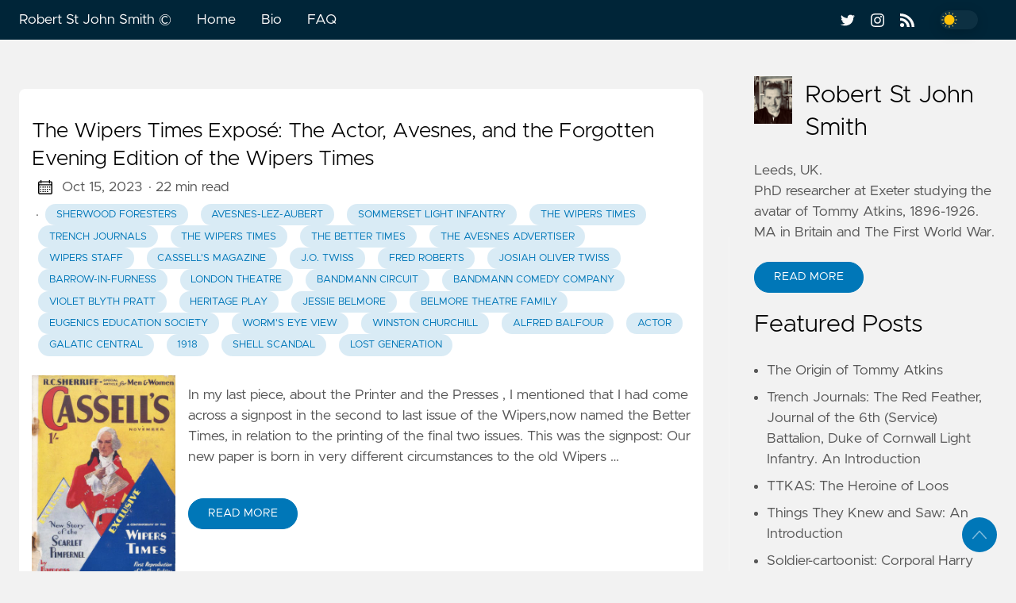

--- FILE ---
content_type: text/html
request_url: https://robertstjohnsmith.com/tags/heritage-play/
body_size: 27038
content:

<!DOCTYPE html>
<html
  lang="en"
  data-figures=""
  
  
  >
  <head>
<title>Heritage Play | Robert St John Smith ©</title>
<meta charset="utf-8">

<meta name="viewport" content="width=device-width, initial-scale=1.0, maximum-scale=1.0, user-scalable=no">
<meta http-equiv="X-UA-Compatible" content="IE=edge">
<script async src="https://www.googletagmanager.com/gtag/js?id=G-M71KLDVLKK"></script>
<script>
  window.dataLayer = window.dataLayer || [];
  function gtag(){dataLayer.push(arguments);}
  gtag('js', new Date());
  gtag('config', 'G-M71KLDVLKK');
</script>





<meta property="og:locale" content="en" />

<meta property="og:type" content="article">
<meta name="description" content="" />
<meta name="twitter:card" content="summary" />
<meta name="twitter:creator" content="@Chance4321">
<meta name="twitter:title" content="Heritage Play" />
<meta name="twitter:image" content="https://robertstjohnsmith.com/images/thumbnail.png"/>
<meta property="og:url" content="https://robertstjohnsmith.com/tags/heritage-play/" />
<meta property="og:title" content="Heritage Play" />
<meta property="og:description" content="" />
<meta property="og:image" content="https://robertstjohnsmith.com/images/thumbnail.png" />

<link rel="apple-touch-icon" sizes="180x180" href="https://robertstjohnsmith.com/icons/apple-touch-icon.png">
<link rel="icon" type="image/png" sizes="32x32" href="https://robertstjohnsmith.com/icons/favicon-32x32.png">
<link rel="manifest" href="https://robertstjohnsmith.com/icons/site.webmanifest">

<link rel="canonical" href="https://robertstjohnsmith.com/tags/heritage-play/">
<link rel="alternate" type="application/rss+xml" href="https://robertstjohnsmith.com/tags/heritage-play/index.xml" title="Robert St John Smith ©" />



<link rel="preload" href="https://robertstjohnsmith.com/css/styles.42e2c5f6d8cf9c52872666f8d8b2678ad0c426978b9d78aff3c33b7a1e7f6f97f54bcdaf0518a25fb0fe26367d04f8b07c683b3b38b331cb098daadee06b1f3e.css" integrity = "sha512-QuLF9tjPnFKHJmb42LJnitDEJpeLnXiv88M7eh5/b5f1S82vBRiiX7D&#43;JjZ9BPiwfGg7OzizMcsJjare4GsfPg==" as="style" crossorigin="anonymous">



<link rel="preload" href="https://robertstjohnsmith.com/en/js/bundle.8251561e8e9f26d1dfb19cd566c481fe1c001e30657ff0e04b2f57dfd6d416342d9bdc93e86ed5835892c1ee44f6e9b8a615a5286295a5f1d14f0584d8c95af1.js" as="script" integrity=
"sha512-glFWHo6fJtHfsZzVZsSB/hwAHjBlf/DgSy9X39bUFjQtm9yT6G7Vg1iSwe5E9um4phWlKGKVpfHRTwWE2Mla8Q==" crossorigin="anonymous">


<link rel="stylesheet" type="text/css" href="https://robertstjohnsmith.com/css/styles.42e2c5f6d8cf9c52872666f8d8b2678ad0c426978b9d78aff3c33b7a1e7f6f97f54bcdaf0518a25fb0fe26367d04f8b07c683b3b38b331cb098daadee06b1f3e.css" integrity="sha512-QuLF9tjPnFKHJmb42LJnitDEJpeLnXiv88M7eh5/b5f1S82vBRiiX7D&#43;JjZ9BPiwfGg7OzizMcsJjare4GsfPg==" crossorigin="anonymous">

  </head>
  <body
    data-code="7"
    data-lines="false"
    id="documentTop"
    data-lang="en"
  >

<header class="nav_header" >
  <nav class="nav"><a href='https://robertstjohnsmith.com/' class="nav_brand nav_item" title="Robert St John Smith ©">Robert St John Smith ©
  <div class="nav_close">
    <div><svg class="icon">
  <title>open-menu</title>
  <use xlink:href="#open-menu"></use>
</svg>
<svg class="icon">
  <title>closeme</title>
  <use xlink:href="#closeme"></use>
</svg>
</div>
  </div>
</a>

    <div class='nav_body nav_body_left'>
      
      
      
        

  <div class="nav_parent">
    <a href="https://robertstjohnsmith.com/" class="nav_item" title="Home">Home </a>
  </div>
  <div class="nav_parent">
    <a href="https://robertstjohnsmith.com/about/" class="nav_item" title="Bio">Bio </a>
  </div>
  <div class="nav_parent">
    <a href="https://robertstjohnsmith.com/comment/" class="nav_item" title="FAQ">FAQ </a>
  </div>
      
<div class='follow'>
  <a href="https://twitter.com/Chance4321">
    <svg class="icon">
  <title>twitter</title>
  <use xlink:href="#twitter"></use>
</svg>

  </a>
  <a href="https://www.instagram.com/chance_747/">
    <svg class="icon">
  <title>instagram</title>
  <use xlink:href="#instagram"></use>
</svg>

  </a>
    
  <a href="https://robertstjohnsmith.com/index.xml">
    <svg class="icon">
  <title>rss</title>
  <use xlink:href="#rss"></use>
</svg>

  </a>
<div class="color_mode">
  <input type="checkbox" class="color_choice" id="mode">
</div>

</div>

    </div>
  </nav>
</header>

    <main>

<div class="grid-inverse wrap content">
  <ul class="posts" id="posts">
      <li class="post_item">
  <div class="excerpt">
    <div class="excerpt_header">
      <h3 class="post_link">
        <a href="https://robertstjohnsmith.com/post/the-missing-edition-of-the-wipers-times/" title="The Wipers Times Exposé: The Actor, Avesnes, and the Forgotten Evening Edition of the Wipers Times">The Wipers Times Exposé: The Actor, Avesnes, and the Forgotten Evening Edition of the Wipers Times</a>
      </h3>
      
  <div class="post_meta">
    <span><svg class="icon">
  <title>calendar</title>
  <use xlink:href="#calendar"></use>
</svg>
</span>
    <span class="post_date">
      Oct 15, 2023</span>
    <span class="post_time"> · 22 min read</span><span>&nbsp;· <a href='https://robertstjohnsmith.com/tags/sherwood-foresters/' title="Sherwood Foresters" class="post_tag button button_translucent">Sherwood Foresters
        </a><a href='https://robertstjohnsmith.com/tags/avesnes-lez-aubert/' title="Avesnes-Lez-Aubert" class="post_tag button button_translucent">Avesnes-Lez-Aubert
        </a><a href='https://robertstjohnsmith.com/tags/sommerset-light-infantry/' title="Sommerset Light Infantry" class="post_tag button button_translucent">Sommerset Light Infantry
        </a><a href='https://robertstjohnsmith.com/tags/the-wipers-times/' title="The Wipers Times" class="post_tag button button_translucent">The Wipers Times
        </a><a href='https://robertstjohnsmith.com/tags/trench-journals/' title="Trench Journals" class="post_tag button button_translucent">Trench Journals
        </a><a href='https://robertstjohnsmith.com/tags/the-wipers-times/' title="The Wipers Times" class="post_tag button button_translucent">The Wipers Times
        </a><a href='https://robertstjohnsmith.com/tags/the-better-times/' title="The Better Times" class="post_tag button button_translucent">The Better Times
        </a><a href='https://robertstjohnsmith.com/tags/the-avesnes-advertiser/' title="The Avesnes Advertiser" class="post_tag button button_translucent">The Avesnes Advertiser
        </a><a href='https://robertstjohnsmith.com/tags/wipers-staff/' title="Wipers Staff" class="post_tag button button_translucent">Wipers Staff
        </a><a href='https://robertstjohnsmith.com/tags/cassells-magazine/' title="Cassell&#39;s Magazine" class="post_tag button button_translucent">Cassell&#39;s Magazine
        </a><a href='https://robertstjohnsmith.com/tags/j.o.-twiss/' title="J.O. Twiss" class="post_tag button button_translucent">J.O. Twiss
        </a><a href='https://robertstjohnsmith.com/tags/fred-roberts/' title="Fred Roberts" class="post_tag button button_translucent">Fred Roberts
        </a><a href='https://robertstjohnsmith.com/tags/josiah-oliver-twiss/' title="Josiah Oliver Twiss" class="post_tag button button_translucent">Josiah Oliver Twiss
        </a><a href='https://robertstjohnsmith.com/tags/barrow-in-furness/' title="Barrow-in-Furness" class="post_tag button button_translucent">Barrow-in-Furness
        </a><a href='https://robertstjohnsmith.com/tags/london-theatre/' title="London Theatre" class="post_tag button button_translucent">London Theatre
        </a><a href='https://robertstjohnsmith.com/tags/bandmann-circuit/' title="Bandmann Circuit" class="post_tag button button_translucent">Bandmann Circuit
        </a><a href='https://robertstjohnsmith.com/tags/bandmann-comedy-company/' title="Bandmann Comedy Company" class="post_tag button button_translucent">Bandmann Comedy Company
        </a><a href='https://robertstjohnsmith.com/tags/violet-blyth-pratt/' title="Violet Blyth Pratt" class="post_tag button button_translucent">Violet Blyth Pratt
        </a><a href='https://robertstjohnsmith.com/tags/heritage-play/' title="Heritage Play" class="post_tag button button_translucent">Heritage Play
        </a><a href='https://robertstjohnsmith.com/tags/jessie-belmore/' title="Jessie Belmore" class="post_tag button button_translucent">Jessie Belmore
        </a><a href='https://robertstjohnsmith.com/tags/belmore-theatre-family/' title="Belmore Theatre Family" class="post_tag button button_translucent">Belmore Theatre Family
        </a><a href='https://robertstjohnsmith.com/tags/eugenics-education-society/' title="Eugenics Education Society" class="post_tag button button_translucent">Eugenics Education Society
        </a><a href='https://robertstjohnsmith.com/tags/worms-eye-view/' title="Worm&#39;s Eye View" class="post_tag button button_translucent">Worm&#39;s Eye View
        </a><a href='https://robertstjohnsmith.com/tags/winston-churchill/' title="Winston Churchill" class="post_tag button button_translucent">Winston Churchill
        </a><a href='https://robertstjohnsmith.com/tags/alfred-balfour/' title="Alfred Balfour" class="post_tag button button_translucent">Alfred Balfour
        </a><a href='https://robertstjohnsmith.com/tags/actor/' title="Actor" class="post_tag button button_translucent">Actor
        </a><a href='https://robertstjohnsmith.com/tags/galatic-central/' title="Galatic Central" class="post_tag button button_translucent">Galatic Central
        </a><a href='https://robertstjohnsmith.com/tags/1918/' title="1918" class="post_tag button button_translucent">1918
        </a><a href='https://robertstjohnsmith.com/tags/shell-scandal/' title="Shell Scandal" class="post_tag button button_translucent">Shell Scandal
        </a><a href='https://robertstjohnsmith.com/tags/lost-generation/' title="Lost Generation" class="post_tag button button_translucent">Lost Generation
        </a>
    </span>
    <span class="page_only">&nbsp;·
  <div class="post_share">
    Share on:
    <a href="https://twitter.com/intent/tweet?text=The%20Wipers%20Times%20Expos%c3%a9%3a%20The%20Actor%2c%20Avesnes%2c%20and%20the%20Forgotten%20Evening%20Edition%20of%20the%20Wipers%20Times&url=https%3a%2f%2frobertstjohnsmith.com%2fpost%2fthe-missing-edition-of-the-wipers-times%2f&tw_p=tweetbutton" class="twitter" title="Share on Twitter" target="_blank" rel="nofollow">
      <svg class="icon">
  <title>twitter</title>
  <use xlink:href="#twitter"></use>
</svg>

    </a>
    <a href="https://www.facebook.com/sharer.php?u=https%3a%2f%2frobertstjohnsmith.com%2fpost%2fthe-missing-edition-of-the-wipers-times%2f&t=The%20Wipers%20Times%20Expos%c3%a9%3a%20The%20Actor%2c%20Avesnes%2c%20and%20the%20Forgotten%20Evening%20Edition%20of%20the%20Wipers%20Times" class="facebook" title="Share on Facebook" target="_blank" rel="nofollow">
      <svg class="icon">
  <title>facebook</title>
  <use xlink:href="#facebook"></use>
</svg>

    </a>
    <a href="#linkedinshare" id = "linkedinshare" class="linkedin" title="Share on LinkedIn" rel="nofollow">
      <svg class="icon">
  <title>linkedin</title>
  <use xlink:href="#linkedin"></use>
</svg>

    </a>
    <a href="https://robertstjohnsmith.com/post/the-missing-edition-of-the-wipers-times/" title="Copy Link" class="link link_yank">
      <svg class="icon">
  <title>copy</title>
  <use xlink:href="#copy"></use>
</svg>

    </a>
  </div>
  </span>
  </div>

    </div>
    <div class="excerpt_footer partition">
      <div class="excerpt_thumbnail">
  <figure>
  <picture>

    
      
        
        
        
        
        
        
    <img
      loading="lazy"
      decoding="async"
      alt="The Wipers Times Exposé: The Actor, Avesnes, and the Forgotten Evening Edition of the Wipers Times"
      
        class="image_figure image_thumbnail image_internal image_unprocessed"
        src="/post/the-missing-edition-of-the-wipers-times/images/cassells_magazine_issue_224.jpeg"
      
      
    />

    </picture>
</figure>

      </div>
      
        <div class="pale">
          
            <p>In my last piece, about the Printer and the Presses , I mentioned that I had come across a signpost in the second to last issue of the Wipers,now named the Better Times, in relation to the printing of the final two issues. This was the signpost:
Our new paper is born in very different circumstances to the old Wipers …</p>
          
          <br>
          <a href="https://robertstjohnsmith.com/post/the-missing-edition-of-the-wipers-times/" title="Read More" class="excerpt_more button">Read More</a>
        </div>
      </div>
    </div>
  </li>

    <li>
    </li>
  </ul>
<aside class="sidebar">
  <section class="sidebar_inner">
        <div class="author_header">
          <img src="https://robertstjohnsmith.com/images/me.png" alt="Robert St John Smith photo">
          <h2>Robert St John Smith</h2>
        </div>
      <div class="author_bio">
        Leeds, UK. <br>PhD researcher at Exeter studying the avatar of Tommy Atkins, 1896-1926. MA in Britain and The First World War.
      </div>
      <a href='https://robertstjohnsmith.com/about/' class="button mt-1" role="button" title='Read More'>Read More</a>
<script src='https://storage.ko-fi.com/cdn/scripts/overlay-widget.js'></script>
<script>
  kofiWidgetOverlay.draw('rsjs19031', {
    'type': 'floating-chat',
    'floating-chat.donateButton.text': 'Support me',
    'floating-chat.donateButton.background-color': '#00b9fe',
    'floating-chat.donateButton.text-color': '#fff'
  });
</script>
    
    <h2 class="mt-4">Featured Posts</h2>
    <ul>
      <li>
        <a href="https://robertstjohnsmith.com/post/2025-12-03-the-origin-of-tommy-atkins/" class="nav-link" title="The Origin of Tommy Atkins">The Origin of Tommy Atkins</a>
      </li>
      <li>
        <a href="https://robertstjohnsmith.com/post/2025-09-21-trench-journals-the-red-feather-journal-of-the-6th-duke-of-cornwall-light-infantry-an-introduction/" class="nav-link" title="Trench Journals: The Red Feather, Journal of the 6th (Service) Battalion, Duke of Cornwall Light Infantry. An Introduction">Trench Journals: The Red Feather, Journal of the 6th (Service) Battalion, Duke of Cornwall Light Infantry. An Introduction</a>
      </li>
      <li>
        <a href="https://robertstjohnsmith.com/post/2025-09-08-ttkas-the-heroine-of-loos/" class="nav-link" title="TTKAS: The Heroine of Loos">TTKAS: The Heroine of Loos</a>
      </li>
      <li>
        <a href="https://robertstjohnsmith.com/post/2025-07-14-things-they-knew-and-saw-an-introduction/" class="nav-link" title="Things They Knew and Saw: An Introduction">Things They Knew and Saw: An Introduction</a>
      </li>
      <li>
        <a href="https://robertstjohnsmith.com/post/2024-09-04-soldier-cartoonist-corporal-harry-cotton-meteorological-office-4th-army-hq/" class="nav-link" title="Soldier-cartoonist: Corporal Harry Cotton, Meteorological Office, 4th Army HQ">Soldier-cartoonist: Corporal Harry Cotton, Meteorological Office, 4th Army HQ</a>
      </li>
      <li>
        <a href="https://robertstjohnsmith.com/post/2024-08-25-bairnsfather-s-old-bill-the-influence-on-tommy-atkins-and-the-better-ole-video-game/" class="nav-link" title="Bairnsfather’s ‘Old Bill, the influence on Tommy Atkins, and the Better ‘Ole Video Game">Bairnsfather’s ‘Old Bill, the influence on Tommy Atkins, and the Better ‘Ole Video Game</a>
      </li>
      <li>
        <a href="https://robertstjohnsmith.com/post/2024-08-21-the-wipers-times-expos-a-picture-of-dorothy-violet-hall-emerges/" class="nav-link" title="The Wipers Times Exposé: A Picture of Dorothy Violet Hall emerges">The Wipers Times Exposé: A Picture of Dorothy Violet Hall emerges</a>
      </li>
      <li>
        <a href="https://robertstjohnsmith.com/post/2024-07-01-ephemera-winnie-mary-knight-s-autograph-book-a-glimpse-of-bromley-in-the-first-world-war/" class="nav-link" title="Ephemera: Winnie Mary Knight’s Autograph Book: A Glimpse of Bromley in the First World War">Ephemera: Winnie Mary Knight’s Autograph Book: A Glimpse of Bromley in the First World War</a>
      </li>
    </ul>
    <h2 class="mt-4">Recent Posts</h2>
    <ul class="flex-column">
      
      <li>
        <a href="https://robertstjohnsmith.com/post/2025-12-03-the-origin-of-tommy-atkins/" class="nav-link" title="The Origin of Tommy Atkins">The Origin of Tommy Atkins</a>
      </li>
      <li>
        <a href="https://robertstjohnsmith.com/post/2025-09-21-trench-journals-the-red-feather-journal-of-the-6th-duke-of-cornwall-light-infantry-an-introduction/" class="nav-link" title="Trench Journals: The Red Feather, Journal of the 6th (Service) Battalion, Duke of Cornwall Light Infantry. An Introduction">Trench Journals: The Red Feather, Journal of the 6th (Service) Battalion, Duke of Cornwall Light Infantry. An Introduction</a>
      </li>
      <li>
        <a href="https://robertstjohnsmith.com/post/2025-09-08-ttkas-the-heroine-of-loos/" class="nav-link" title="TTKAS: The Heroine of Loos">TTKAS: The Heroine of Loos</a>
      </li>
      <li>
        <a href="https://robertstjohnsmith.com/post/2025-08-03-ttkas-soldiers-alphabets-is-this-the-earliest-example/" class="nav-link" title="TTKAS: Soldiers’ Alphabets – is this the earliest example? ">TTKAS: Soldiers’ Alphabets – is this the earliest example? </a>
      </li>
      <li>
        <a href="https://robertstjohnsmith.com/post/2025-07-14-things-they-knew-and-saw-an-introduction/" class="nav-link" title="Things They Knew and Saw: An Introduction">Things They Knew and Saw: An Introduction</a>
      </li>
      <li>
        <a href="https://robertstjohnsmith.com/post/2025-01-22-the-blighty-bust-the-bridge-across-the-stream-by-ivor-novello-j-e-macmanus/" class="nav-link" title="The Blighty Bust!: ‘The Bridge Across the Stream’ by Ivor Novello &amp; J.E. MacManus">The Blighty Bust!: ‘The Bridge Across the Stream’ by Ivor Novello &amp; J.E. MacManus</a>
      </li>
      <li>
        <a href="https://robertstjohnsmith.com/post/2024-09-04-soldier-cartoonist-corporal-harry-cotton-meteorological-office-4th-army-hq/" class="nav-link" title="Soldier-cartoonist: Corporal Harry Cotton, Meteorological Office, 4th Army HQ">Soldier-cartoonist: Corporal Harry Cotton, Meteorological Office, 4th Army HQ</a>
      </li>
      <li>
        <a href="https://robertstjohnsmith.com/post/2024-09-04-reference-the-meteorological-office-and-the-first-world-war/" class="nav-link" title="Reference: The Meteorological Office and The First World War">Reference: The Meteorological Office and The First World War</a>
      </li>
    </ul>
    <div>
      <h2 class="mt-4 taxonomy" id="categories-section">Categories</h2>
      <nav class="tags_nav">
        <a href='https://robertstjohnsmith.com/categories/fww-articles/' class="post_tag button button_translucent" title="fww articles">
          FWW ARTICLES
          <span class="button_tally">18</span>
        </a>
        
        <a href='https://robertstjohnsmith.com/categories/soldier-cartoonists/' class="post_tag button button_translucent" title="soldier-cartoonists">
          SOLDIER-CARTOONISTS
          <span class="button_tally">12</span>
        </a>
        
        <a href='https://robertstjohnsmith.com/categories/ephemera/' class="post_tag button button_translucent" title="ephemera">
          EPHEMERA
          <span class="button_tally">5</span>
        </a>
        
        <a href='https://robertstjohnsmith.com/categories/short-articles/' class="post_tag button button_translucent" title="short articles">
          SHORT ARTICLES
          <span class="button_tally">3</span>
        </a>
        
        <a href='https://robertstjohnsmith.com/categories/references/' class="post_tag button button_translucent" title="references">
          REFERENCES
          <span class="button_tally">2</span>
        </a>
        
        <a href='https://robertstjohnsmith.com/categories/general/' class="post_tag button button_translucent" title="general">
          GENERAL
          <span class="button_tally">1</span>
        </a>
        
        
      </nav>
    </div>
    <div>
      <h2 class="mt-4 taxonomy" id="series-section">Series</h2>
      <nav class="tags_nav">
        <a href='https://robertstjohnsmith.com/series/budding-bairnsfathers/' class="post_tag button button_translucent" title="budding bairnsfathers">
          BUDDING BAIRNSFATHERS
          <span class="button_tally">12</span>
        </a>
        
        <a href='https://robertstjohnsmith.com/series/are-you-in-this/' class="post_tag button button_translucent" title="are you in this">
          ARE YOU IN THIS
          <span class="button_tally">6</span>
        </a>
        
        <a href='https://robertstjohnsmith.com/series/the-wipers-times-expos%C3%A9/' class="post_tag button button_translucent" title="the wipers times exposé">
          THE WIPERS TIMES EXPOSÉ
          <span class="button_tally">6</span>
        </a>
        
        <a href='https://robertstjohnsmith.com/series/things-they-knew-and-saw/' class="post_tag button button_translucent" title="things they knew and saw">
          THINGS THEY KNEW AND SAW
          <span class="button_tally">3</span>
        </a>
        
        <a href='https://robertstjohnsmith.com/series/fww-data/' class="post_tag button button_translucent" title="fww data">
          FWW DATA
          <span class="button_tally">1</span>
        </a>
        
        <a href='https://robertstjohnsmith.com/series/the-blighty-bust/' class="post_tag button button_translucent" title="the blighty bust!">
          THE BLIGHTY BUST!
          <span class="button_tally">1</span>
        </a>
        
        <a href='https://robertstjohnsmith.com/series/trench-journals/' class="post_tag button button_translucent" title="trench journals">
          TRENCH JOURNALS
          <span class="button_tally">1</span>
        </a>
        
        
      </nav>
    </div>
    <div>
      <h2 class="mt-4 taxonomy" id="tags-section">Tags</h2>
      <nav class="tags_nav">
        <a href='https://robertstjohnsmith.com/tags/blighty-a-budget-humour-from-home/' class="post_tag button button_translucent" title="blighty a budget humour from home">
          BLIGHTY A BUDGET HUMOUR FROM HOME
          <span class="button_tally">13</span>
        </a>
        
        <a href='https://robertstjohnsmith.com/tags/soldier-cartoons/' class="post_tag button button_translucent" title="soldier cartoons">
          SOLDIER CARTOONS
          <span class="button_tally">13</span>
        </a>
        
        <a href='https://robertstjohnsmith.com/tags/trench-journals/' class="post_tag button button_translucent" title="trench journals">
          TRENCH JOURNALS
          <span class="button_tally">9</span>
        </a>
        
        <a href='https://robertstjohnsmith.com/tags/propaganda/' class="post_tag button button_translucent" title="propaganda">
          PROPAGANDA
          <span class="button_tally">7</span>
        </a>
        
        <a href='https://robertstjohnsmith.com/tags/western-front/' class="post_tag button button_translucent" title="western front">
          WESTERN FRONT
          <span class="button_tally">7</span>
        </a>
        
        <a href='https://robertstjohnsmith.com/tags/sherwood-foresters/' class="post_tag button button_translucent" title="sherwood foresters">
          SHERWOOD FORESTERS
          <span class="button_tally">6</span>
        </a>
        
        <a href='https://robertstjohnsmith.com/tags/the-wipers-times/' class="post_tag button button_translucent" title="the wipers times">
          THE WIPERS TIMES
          <span class="button_tally">6</span>
        </a>
        
        <a href='https://robertstjohnsmith.com/tags/ypres/' class="post_tag button button_translucent" title="ypres">
          YPRES
          <span class="button_tally">6</span>
        </a>
        
        <a href='https://robertstjohnsmith.com/tags/1800s/' class="post_tag button button_translucent" title="1800s">
          1800S
          <span class="button_tally">5</span>
        </a>
        
        <a href='https://robertstjohnsmith.com/tags/1900s/' class="post_tag button button_translucent" title="1900s">
          1900S
          <span class="button_tally">5</span>
        </a>
        
        <a href='https://robertstjohnsmith.com/tags/1917/' class="post_tag button button_translucent" title="1917">
          1917
          <span class="button_tally">5</span>
        </a>
        
        <a href='https://robertstjohnsmith.com/tags/nottingham/' class="post_tag button button_translucent" title="nottingham">
          NOTTINGHAM
          <span class="button_tally">5</span>
        </a>
        
        <a href='https://robertstjohnsmith.com/tags/1916/' class="post_tag button button_translucent" title="1916">
          1916
          <span class="button_tally">4</span>
        </a>
        
        <a href='https://robertstjohnsmith.com/tags/army-service-corps/' class="post_tag button button_translucent" title="army service corps">
          ARMY SERVICE CORPS
          <span class="button_tally">4</span>
        </a>
        
        
        <br>
        <div class="post_tags_toggle button">All Tags</div>
        <div class="post_tags">
          <div class="tags_list">
            
            <a href='https://robertstjohnsmith.com/tags/118th-brigade/' class=" post_tag button button_translucent" data-position=1 title="118th brigade">118TH BRIGADE<span class="button_tally">1</span>
            </a>
            
            
            <a href='https://robertstjohnsmith.com/tags/11th-battalion-kings-liverpool-regiment/' class=" post_tag button button_translucent" data-position=1 title="11th battalion, kings (liverpool regiment)">11TH BATTALION, KINGS (LIVERPOOL REGIMENT)<span class="button_tally">1</span>
            </a>
            
            
            <a href='https://robertstjohnsmith.com/tags/11th-field-artillery-brigade/' class=" post_tag button button_translucent" data-position=1 title="11th field artillery brigade">11TH FIELD ARTILLERY BRIGADE<span class="button_tally">1</span>
            </a>
            
            
            <a href='https://robertstjohnsmith.com/tags/12-combined-depot/' class=" post_tag button button_translucent" data-position=1 title="12 combined depot">12 COMBINED DEPOT<span class="button_tally">1</span>
            </a>
            
            
            <a href='https://robertstjohnsmith.com/tags/122nd-brigade/' class=" post_tag button button_translucent" data-position=1 title="122nd brigade">122ND BRIGADE<span class="button_tally">1</span>
            </a>
            
            
            <a href='https://robertstjohnsmith.com/tags/124th-brigade/' class=" post_tag button button_translucent" data-position=1 title="124th brigade">124TH BRIGADE<span class="button_tally">1</span>
            </a>
            
            
            <a href='https://robertstjohnsmith.com/tags/12th-battalion-bermondsey/' class=" post_tag button button_translucent" data-position=1 title="12th battalion (bermondsey)">12TH BATTALION (BERMONDSEY)<span class="button_tally">1</span>
            </a>
            
            
            <a href='https://robertstjohnsmith.com/tags/12th-division/' class=" post_tag button button_translucent" data-position=1 title="12th division">12TH DIVISION<span class="button_tally">1</span>
            </a>
            
            
            <a href='https://robertstjohnsmith.com/tags/13th-western-division/' class=" post_tag button button_translucent" data-position=1 title="13th western division">13TH WESTERN DIVISION<span class="button_tally">1</span>
            </a>
            
            
            <a href='https://robertstjohnsmith.com/tags/143rd-brigade/' class=" post_tag button button_translucent" data-position=1 title="143rd brigade">143RD BRIGADE<span class="button_tally">1</span>
            </a>
            
            
            <a href='https://robertstjohnsmith.com/tags/14th-brigade/' class=" post_tag button button_translucent" data-position=1 title="14th brigade">14TH BRIGADE<span class="button_tally">1</span>
            </a>
            
            
            <a href='https://robertstjohnsmith.com/tags/14th-light-division/' class=" post_tag button button_translucent" data-position=1 title="14th light division">14TH LIGHT DIVISION<span class="button_tally">1</span>
            </a>
            
            
            <a href='https://robertstjohnsmith.com/tags/154th-brigade/' class=" post_tag button button_translucent" data-position=1 title="154th brigade">154TH BRIGADE<span class="button_tally">1</span>
            </a>
            
            
            <a href='https://robertstjohnsmith.com/tags/15th-division-headquarters/' class=" post_tag button button_translucent" data-position=1 title="15th division headquarters">15TH DIVISION HEADQUARTERS<span class="button_tally">1</span>
            </a>
            
            
            <a href='https://robertstjohnsmith.com/tags/15th-scottish-division/' class=" post_tag button button_translucent" data-position=1 title="15th scottish division">15TH SCOTTISH DIVISION<span class="button_tally">1</span>
            </a>
            
            
            <a href='https://robertstjohnsmith.com/tags/16th-chatsworth-rifles/' class=" post_tag button button_translucent" data-position=1 title="16th chatsworth rifles">16TH CHATSWORTH RIFLES<span class="button_tally">1</span>
            </a>
            
            
            <a href='https://robertstjohnsmith.com/tags/16th-service-battalion/' class=" post_tag button button_translucent" data-position=1 title="16th service battalion">16TH SERVICE BATTALION<span class="button_tally">1</span>
            </a>
            
            
            <a href='https://robertstjohnsmith.com/tags/1700s/' class=" post_tag button button_translucent" data-position=2 title="1700s">1700S<span class="button_tally">2</span>
            </a>
            
            
            <a href='https://robertstjohnsmith.com/tags/1743/' class=" post_tag button button_translucent" data-position=1 title="1743">1743<span class="button_tally">1</span>
            </a>
            
            
            <a href='https://robertstjohnsmith.com/tags/177th-brigade/' class=" post_tag button button_translucent" data-position=1 title="177th brigade">177TH BRIGADE<span class="button_tally">1</span>
            </a>
            
            
            <a href='https://robertstjohnsmith.com/tags/17th-highland-light-infantry/' class=" post_tag button button_translucent" data-position=1 title="17th highland light infantry">17TH HIGHLAND LIGHT INFANTRY<span class="button_tally">1</span>
            </a>
            
            
            <a href='https://robertstjohnsmith.com/tags/1800s/' class=" post_tag button button_translucent" data-position=5 title="1800s">1800S<span class="button_tally">5</span>
            </a>
            
            
            <a href='https://robertstjohnsmith.com/tags/1804/' class=" post_tag button button_translucent" data-position=1 title="1804">1804<span class="button_tally">1</span>
            </a>
            
            
            <a href='https://robertstjohnsmith.com/tags/180th-brigade/' class=" post_tag button button_translucent" data-position=1 title="180th brigade">180TH BRIGADE<span class="button_tally">1</span>
            </a>
            
            
            <a href='https://robertstjohnsmith.com/tags/1825/' class=" post_tag button button_translucent" data-position=1 title="1825">1825<span class="button_tally">1</span>
            </a>
            
            
            <a href='https://robertstjohnsmith.com/tags/1829/' class=" post_tag button button_translucent" data-position=1 title="1829">1829<span class="button_tally">1</span>
            </a>
            
            
            <a href='https://robertstjohnsmith.com/tags/1837/' class=" post_tag button button_translucent" data-position=1 title="1837">1837<span class="button_tally">1</span>
            </a>
            
            
            <a href='https://robertstjohnsmith.com/tags/1850/' class=" post_tag button button_translucent" data-position=1 title="1850">1850<span class="button_tally">1</span>
            </a>
            
            
            <a href='https://robertstjohnsmith.com/tags/1852/' class=" post_tag button button_translucent" data-position=1 title="1852">1852<span class="button_tally">1</span>
            </a>
            
            
            <a href='https://robertstjohnsmith.com/tags/1858/' class=" post_tag button button_translucent" data-position=1 title="1858">1858<span class="button_tally">1</span>
            </a>
            
            
            <a href='https://robertstjohnsmith.com/tags/1870-1910/' class=" post_tag button button_translucent" data-position=1 title="1870-1910">1870-1910<span class="button_tally">1</span>
            </a>
            
            
            <a href='https://robertstjohnsmith.com/tags/1872/' class=" post_tag button button_translucent" data-position=1 title="1872">1872<span class="button_tally">1</span>
            </a>
            
            
            <a href='https://robertstjohnsmith.com/tags/1885/' class=" post_tag button button_translucent" data-position=1 title="1885">1885<span class="button_tally">1</span>
            </a>
            
            
            <a href='https://robertstjohnsmith.com/tags/1888/' class=" post_tag button button_translucent" data-position=1 title="1888">1888<span class="button_tally">1</span>
            </a>
            
            
            <a href='https://robertstjohnsmith.com/tags/1889/' class=" post_tag button button_translucent" data-position=2 title="1889">1889<span class="button_tally">2</span>
            </a>
            
            
            <a href='https://robertstjohnsmith.com/tags/1890/' class=" post_tag button button_translucent" data-position=1 title="1890">1890<span class="button_tally">1</span>
            </a>
            
            
            <a href='https://robertstjohnsmith.com/tags/1899/' class=" post_tag button button_translucent" data-position=1 title="1899">1899<span class="button_tally">1</span>
            </a>
            
            
            <a href='https://robertstjohnsmith.com/tags/1900s/' class=" post_tag button button_translucent" data-position=5 title="1900s">1900S<span class="button_tally">5</span>
            </a>
            
            
            <a href='https://robertstjohnsmith.com/tags/1901/' class=" post_tag button button_translucent" data-position=1 title="1901">1901<span class="button_tally">1</span>
            </a>
            
            
            <a href='https://robertstjohnsmith.com/tags/1902-midwives-act/' class=" post_tag button button_translucent" data-position=1 title="1902 midwives act">1902 MIDWIVES ACT<span class="button_tally">1</span>
            </a>
            
            
            <a href='https://robertstjohnsmith.com/tags/1910s/' class=" post_tag button button_translucent" data-position=2 title="1910s">1910S<span class="button_tally">2</span>
            </a>
            
            
            <a href='https://robertstjohnsmith.com/tags/1912/' class=" post_tag button button_translucent" data-position=1 title="1912">1912<span class="button_tally">1</span>
            </a>
            
            
            <a href='https://robertstjohnsmith.com/tags/1914/' class=" post_tag button button_translucent" data-position=3 title="1914">1914<span class="button_tally">3</span>
            </a>
            
            
            <a href='https://robertstjohnsmith.com/tags/1915/' class=" post_tag button button_translucent" data-position=2 title="1915">1915<span class="button_tally">2</span>
            </a>
            
            
            <a href='https://robertstjohnsmith.com/tags/1916/' class=" post_tag button button_translucent" data-position=4 title="1916">1916<span class="button_tally">4</span>
            </a>
            
            
            <a href='https://robertstjohnsmith.com/tags/1917/' class=" post_tag button button_translucent" data-position=5 title="1917">1917<span class="button_tally">5</span>
            </a>
            
            
            <a href='https://robertstjohnsmith.com/tags/1918/' class=" post_tag button button_translucent" data-position=2 title="1918">1918<span class="button_tally">2</span>
            </a>
            
            
            <a href='https://robertstjohnsmith.com/tags/1921/' class=" post_tag button button_translucent" data-position=1 title="1921">1921<span class="button_tally">1</span>
            </a>
            
            
            <a href='https://robertstjohnsmith.com/tags/1928/' class=" post_tag button button_translucent" data-position=1 title="1928">1928<span class="button_tally">1</span>
            </a>
            
            
            <a href='https://robertstjohnsmith.com/tags/1949/' class=" post_tag button button_translucent" data-position=1 title="1949">1949<span class="button_tally">1</span>
            </a>
            
            
            <a href='https://robertstjohnsmith.com/tags/1956/' class=" post_tag button button_translucent" data-position=1 title="1956">1956<span class="button_tally">1</span>
            </a>
            
            
            <a href='https://robertstjohnsmith.com/tags/1964/' class=" post_tag button button_translucent" data-position=1 title="1964">1964<span class="button_tally">1</span>
            </a>
            
            
            <a href='https://robertstjohnsmith.com/tags/1st-division/' class=" post_tag button button_translucent" data-position=1 title="1st division">1ST DIVISION<span class="button_tally">1</span>
            </a>
            
            
            <a href='https://robertstjohnsmith.com/tags/2/19th-st-pancras-battalion/' class=" post_tag button button_translucent" data-position=1 title="2/19th (st pancras) battalion">2/19TH (ST PANCRAS) BATTALION<span class="button_tally">1</span>
            </a>
            
            
            <a href='https://robertstjohnsmith.com/tags/24th-division/' class=" post_tag button button_translucent" data-position=1 title="24th division">24TH DIVISION<span class="button_tally">1</span>
            </a>
            
            
            <a href='https://robertstjohnsmith.com/tags/26th-royal-fusiliers/' class=" post_tag button button_translucent" data-position=1 title="26th royal fusiliers">26TH ROYAL FUSILIERS<span class="button_tally">1</span>
            </a>
            
            
            <a href='https://robertstjohnsmith.com/tags/2nd-army/' class=" post_tag button button_translucent" data-position=1 title="2nd army">2ND ARMY<span class="button_tally">1</span>
            </a>
            
            
            <a href='https://robertstjohnsmith.com/tags/2nd-light-horse/' class=" post_tag button button_translucent" data-position=1 title="2nd light horse">2ND LIGHT HORSE<span class="button_tally">1</span>
            </a>
            
            
            <a href='https://robertstjohnsmith.com/tags/32nd-division/' class=" post_tag button button_translucent" data-position=1 title="32nd division">32ND DIVISION<span class="button_tally">1</span>
            </a>
            
            
            <a href='https://robertstjohnsmith.com/tags/35th-division/' class=" post_tag button button_translucent" data-position=1 title="35th division">35TH DIVISION<span class="button_tally">1</span>
            </a>
            
            
            <a href='https://robertstjohnsmith.com/tags/37th-brigade/' class=" post_tag button button_translucent" data-position=1 title="37th brigade">37TH BRIGADE<span class="button_tally">1</span>
            </a>
            
            
            <a href='https://robertstjohnsmith.com/tags/37th-machine-gun-corp/' class=" post_tag button button_translucent" data-position=1 title="37th machine gun corp">37TH MACHINE GUN CORP<span class="button_tally">1</span>
            </a>
            
            
            <a href='https://robertstjohnsmith.com/tags/39th-division/' class=" post_tag button button_translucent" data-position=2 title="39th division">39TH DIVISION<span class="button_tally">2</span>
            </a>
            
            
            <a href='https://robertstjohnsmith.com/tags/3rd-army/' class=" post_tag button button_translucent" data-position=1 title="3rd army">3RD ARMY<span class="button_tally">1</span>
            </a>
            
            
            <a href='https://robertstjohnsmith.com/tags/3rd-brigade/' class=" post_tag button button_translucent" data-position=1 title="3rd brigade">3RD BRIGADE<span class="button_tally">1</span>
            </a>
            
            
            <a href='https://robertstjohnsmith.com/tags/3rd-division/' class=" post_tag button button_translucent" data-position=1 title="3rd division">3RD DIVISION<span class="button_tally">1</span>
            </a>
            
            
            <a href='https://robertstjohnsmith.com/tags/40-fleet-street/' class=" post_tag button button_translucent" data-position=1 title="40 fleet street">40 FLEET STREET<span class="button_tally">1</span>
            </a>
            
            
            <a href='https://robertstjohnsmith.com/tags/40th-brigade/' class=" post_tag button button_translucent" data-position=1 title="40th brigade">40TH BRIGADE<span class="button_tally">1</span>
            </a>
            
            
            <a href='https://robertstjohnsmith.com/tags/41st-division/' class=" post_tag button button_translucent" data-position=2 title="41st division">41ST DIVISION<span class="button_tally">2</span>
            </a>
            
            
            <a href='https://robertstjohnsmith.com/tags/43rd-brigade/' class=" post_tag button button_translucent" data-position=1 title="43rd brigade">43RD BRIGADE<span class="button_tally">1</span>
            </a>
            
            
            <a href='https://robertstjohnsmith.com/tags/44th-brigade/' class=" post_tag button button_translucent" data-position=1 title="44th brigade">44TH BRIGADE<span class="button_tally">1</span>
            </a>
            
            
            <a href='https://robertstjohnsmith.com/tags/48th-division/' class=" post_tag button button_translucent" data-position=1 title="48th division">48TH DIVISION<span class="button_tally">1</span>
            </a>
            
            
            <a href='https://robertstjohnsmith.com/tags/4th-army/' class=" post_tag button button_translucent" data-position=2 title="4th army">4TH ARMY<span class="button_tally">2</span>
            </a>
            
            
            <a href='https://robertstjohnsmith.com/tags/4th-division/' class=" post_tag button button_translucent" data-position=1 title="4th division">4TH DIVISION<span class="button_tally">1</span>
            </a>
            
            
            <a href='https://robertstjohnsmith.com/tags/4th-gordon-highlanders/' class=" post_tag button button_translucent" data-position=1 title="4th gordon highlanders">4TH GORDON HIGHLANDERS<span class="button_tally">1</span>
            </a>
            
            
            <a href='https://robertstjohnsmith.com/tags/51st-division/' class=" post_tag button button_translucent" data-position=1 title="51st division">51ST DIVISION<span class="button_tally">1</span>
            </a>
            
            
            <a href='https://robertstjohnsmith.com/tags/5th-london-brigade/' class=" post_tag button button_translucent" data-position=1 title="5th london brigade">5TH LONDON BRIGADE<span class="button_tally">1</span>
            </a>
            
            
            <a href='https://robertstjohnsmith.com/tags/60th-london-division/' class=" post_tag button button_translucent" data-position=1 title="60th london division">60TH LONDON DIVISION<span class="button_tally">1</span>
            </a>
            
            
            <a href='https://robertstjohnsmith.com/tags/6th-dcli/' class=" post_tag button button_translucent" data-position=1 title="6th dcli">6TH DCLI<span class="button_tally">1</span>
            </a>
            
            
            <a href='https://robertstjohnsmith.com/tags/706th-labour-corps/' class=" post_tag button button_translucent" data-position=1 title="706th labour corps">706TH LABOUR CORPS<span class="button_tally">1</span>
            </a>
            
            
            <a href='https://robertstjohnsmith.com/tags/76th-brigade/' class=" post_tag button button_translucent" data-position=1 title="76th brigade">76TH BRIGADE<span class="button_tally">1</span>
            </a>
            
            
            <a href='https://robertstjohnsmith.com/tags/8th-brigade/' class=" post_tag button button_translucent" data-position=1 title="8th brigade">8TH BRIGADE<span class="button_tally">1</span>
            </a>
            
            
            <a href='https://robertstjohnsmith.com/tags/9th-black-watch/' class=" post_tag button button_translucent" data-position=1 title="9th black watch">9TH BLACK WATCH<span class="button_tally">1</span>
            </a>
            
            
            <a href='https://robertstjohnsmith.com/tags/actor/' class=" post_tag button button_translucent" data-position=1 title="actor">ACTOR<span class="button_tally">1</span>
            </a>
            
            
            <a href='https://robertstjohnsmith.com/tags/adrian-gregory/' class=" post_tag button button_translucent" data-position=1 title="adrian gregory">ADRIAN GREGORY<span class="button_tally">1</span>
            </a>
            
            
            <a href='https://robertstjohnsmith.com/tags/adverts/' class=" post_tag button button_translucent" data-position=1 title="adverts">ADVERTS<span class="button_tally">1</span>
            </a>
            
            
            <a href='https://robertstjohnsmith.com/tags/aif/' class=" post_tag button button_translucent" data-position=2 title="aif">AIF<span class="button_tally">2</span>
            </a>
            
            
            <a href='https://robertstjohnsmith.com/tags/albert/' class=" post_tag button button_translucent" data-position=1 title="albert">ALBERT<span class="button_tally">1</span>
            </a>
            
            
            <a href='https://robertstjohnsmith.com/tags/alexander-gordon/' class=" post_tag button button_translucent" data-position=1 title="alexander gordon">ALEXANDER GORDON<span class="button_tally">1</span>
            </a>
            
            
            <a href='https://robertstjohnsmith.com/tags/alfred-balfour/' class=" post_tag button button_translucent" data-position=1 title="alfred balfour">ALFRED BALFOUR<span class="button_tally">1</span>
            </a>
            
            
            <a href='https://robertstjohnsmith.com/tags/alfred-bestall/' class=" post_tag button button_translucent" data-position=1 title="alfred bestall">ALFRED BESTALL<span class="button_tally">1</span>
            </a>
            
            
            <a href='https://robertstjohnsmith.com/tags/amiens/' class=" post_tag button button_translucent" data-position=2 title="amiens">AMIENS<span class="button_tally">2</span>
            </a>
            
            
            <a href='https://robertstjohnsmith.com/tags/annie-selena-hall/' class=" post_tag button button_translucent" data-position=1 title="annie selena hall">ANNIE SELENA HALL<span class="button_tally">1</span>
            </a>
            
            
            <a href='https://robertstjohnsmith.com/tags/annie-selina-hall/' class=" post_tag button button_translucent" data-position=1 title="annie selina hall">ANNIE SELINA HALL<span class="button_tally">1</span>
            </a>
            
            
            <a href='https://robertstjohnsmith.com/tags/anzac/' class=" post_tag button button_translucent" data-position=1 title="anzac">ANZAC<span class="button_tally">1</span>
            </a>
            
            
            <a href='https://robertstjohnsmith.com/tags/army-admin/' class=" post_tag button button_translucent" data-position=1 title="army admin">ARMY ADMIN<span class="button_tally">1</span>
            </a>
            
            
            <a href='https://robertstjohnsmith.com/tags/army-humour/' class=" post_tag button button_translucent" data-position=1 title="army humour">ARMY HUMOUR<span class="button_tally">1</span>
            </a>
            
            
            <a href='https://robertstjohnsmith.com/tags/army-service-corps/' class=" post_tag button button_translucent" data-position=4 title="army service corps">ARMY SERVICE CORPS<span class="button_tally">4</span>
            </a>
            
            
            <a href='https://robertstjohnsmith.com/tags/arthur-morland/' class=" post_tag button button_translucent" data-position=1 title="arthur morland">ARTHUR MORLAND<span class="button_tally">1</span>
            </a>
            
            
            <a href='https://robertstjohnsmith.com/tags/artificial-food/' class=" post_tag button button_translucent" data-position=1 title="artificial food">ARTIFICIAL FOOD<span class="button_tally">1</span>
            </a>
            
            
            <a href='https://robertstjohnsmith.com/tags/artillery/' class=" post_tag button button_translucent" data-position=1 title="artillery">ARTILLERY<span class="button_tally">1</span>
            </a>
            
            
            <a href='https://robertstjohnsmith.com/tags/artist-rifles/' class=" post_tag button button_translucent" data-position=2 title="artist rifles">ARTIST RIFLES<span class="button_tally">2</span>
            </a>
            
            
            <a href='https://robertstjohnsmith.com/tags/asc/' class=" post_tag button button_translucent" data-position=1 title="asc">ASC<span class="button_tally">1</span>
            </a>
            
            
            <a href='https://robertstjohnsmith.com/tags/atrocity-propaganda/' class=" post_tag button button_translucent" data-position=1 title="atrocity propaganda">ATROCITY PROPAGANDA<span class="button_tally">1</span>
            </a>
            
            
            <a href='https://robertstjohnsmith.com/tags/august-1914/' class=" post_tag button button_translucent" data-position=1 title="august 1914">AUGUST 1914<span class="button_tally">1</span>
            </a>
            
            
            <a href='https://robertstjohnsmith.com/tags/australia/' class=" post_tag button button_translucent" data-position=1 title="australia">AUSTRALIA<span class="button_tally">1</span>
            </a>
            
            
            <a href='https://robertstjohnsmith.com/tags/autograph-book/' class=" post_tag button button_translucent" data-position=4 title="autograph book">AUTOGRAPH BOOK<span class="button_tally">4</span>
            </a>
            
            
            <a href='https://robertstjohnsmith.com/tags/auxiliary-hospitals/' class=" post_tag button button_translucent" data-position=1 title="auxiliary hospitals">AUXILIARY HOSPITALS<span class="button_tally">1</span>
            </a>
            
            
            <a href='https://robertstjohnsmith.com/tags/avesnes-lez-aubert/' class=" post_tag button button_translucent" data-position=1 title="avesnes-lez-aubert">AVESNES-LEZ-AUBERT<span class="button_tally">1</span>
            </a>
            
            
            <a href='https://robertstjohnsmith.com/tags/aylesbury-road-school/' class=" post_tag button button_translucent" data-position=1 title="aylesbury road school">AYLESBURY ROAD SCHOOL<span class="button_tally">1</span>
            </a>
            
            
            <a href='https://robertstjohnsmith.com/tags/b-type-bus/' class=" post_tag button button_translucent" data-position=1 title="b-type bus">B-TYPE BUS<span class="button_tally">1</span>
            </a>
            
            
            <a href='https://robertstjohnsmith.com/tags/balkan-news/' class=" post_tag button button_translucent" data-position=1 title="balkan news">BALKAN NEWS<span class="button_tally">1</span>
            </a>
            
            
            <a href='https://robertstjohnsmith.com/tags/bandmann-circuit/' class=" post_tag button button_translucent" data-position=1 title="bandmann circuit">BANDMANN CIRCUIT<span class="button_tally">1</span>
            </a>
            
            
            <a href='https://robertstjohnsmith.com/tags/bandmann-comedy-company/' class=" post_tag button button_translucent" data-position=1 title="bandmann comedy company">BANDMANN COMEDY COMPANY<span class="button_tally">1</span>
            </a>
            
            
            <a href='https://robertstjohnsmith.com/tags/bankers/' class=" post_tag button button_translucent" data-position=1 title="bankers">BANKERS<span class="button_tally">1</span>
            </a>
            
            
            <a href='https://robertstjohnsmith.com/tags/bankers-battalion/' class=" post_tag button button_translucent" data-position=1 title="bankers battalion">BANKERS BATTALION<span class="button_tally">1</span>
            </a>
            
            
            <a href='https://robertstjohnsmith.com/tags/bantam/' class=" post_tag button button_translucent" data-position=1 title="bantam">BANTAM<span class="button_tally">1</span>
            </a>
            
            
            <a href='https://robertstjohnsmith.com/tags/barrow-in-furness/' class=" post_tag button button_translucent" data-position=1 title="barrow-in-furness">BARROW-IN-FURNESS<span class="button_tally">1</span>
            </a>
            
            
            <a href='https://robertstjohnsmith.com/tags/battle-of-flers-courcelette/' class=" post_tag button button_translucent" data-position=1 title="battle of flers-courcelette">BATTLE OF FLERS-COURCELETTE<span class="button_tally">1</span>
            </a>
            
            
            <a href='https://robertstjohnsmith.com/tags/battle-of-loos/' class=" post_tag button button_translucent" data-position=1 title="battle of loos">BATTLE OF LOOS<span class="button_tally">1</span>
            </a>
            
            
            <a href='https://robertstjohnsmith.com/tags/battle-of-messines-ridge/' class=" post_tag button button_translucent" data-position=1 title="battle of messines ridge">BATTLE OF MESSINES RIDGE<span class="button_tally">1</span>
            </a>
            
            
            <a href='https://robertstjohnsmith.com/tags/bayencourt/' class=" post_tag button button_translucent" data-position=1 title="bayencourt">BAYENCOURT<span class="button_tally">1</span>
            </a>
            
            
            <a href='https://robertstjohnsmith.com/tags/bbc/' class=" post_tag button button_translucent" data-position=2 title="bbc">BBC<span class="button_tally">2</span>
            </a>
            
            
            <a href='https://robertstjohnsmith.com/tags/beach-thomas/' class=" post_tag button button_translucent" data-position=1 title="beach thomas">BEACH THOMAS<span class="button_tally">1</span>
            </a>
            
            
            <a href='https://robertstjohnsmith.com/tags/beauquesne/' class=" post_tag button button_translucent" data-position=1 title="beauquesne">BEAUQUESNE<span class="button_tally">1</span>
            </a>
            
            
            <a href='https://robertstjohnsmith.com/tags/beaverbrook/' class=" post_tag button button_translucent" data-position=1 title="beaverbrook">BEAVERBROOK<span class="button_tally">1</span>
            </a>
            
            
            <a href='https://robertstjohnsmith.com/tags/bef/' class=" post_tag button button_translucent" data-position=1 title="bef">BEF<span class="button_tally">1</span>
            </a>
            
            
            <a href='https://robertstjohnsmith.com/tags/belmore-theatre-family/' class=" post_tag button button_translucent" data-position=1 title="belmore theatre family">BELMORE THEATRE FAMILY<span class="button_tally">1</span>
            </a>
            
            
            <a href='https://robertstjohnsmith.com/tags/ben-keeling/' class=" post_tag button button_translucent" data-position=1 title="ben keeling">BEN KEELING<span class="button_tally">1</span>
            </a>
            
            
            <a href='https://robertstjohnsmith.com/tags/bethune/' class=" post_tag button button_translucent" data-position=1 title="bethune">BETHUNE<span class="button_tally">1</span>
            </a>
            
            
            <a href='https://robertstjohnsmith.com/tags/better-ole/' class=" post_tag button button_translucent" data-position=1 title="better ole">BETTER OLE<span class="button_tally">1</span>
            </a>
            
            
            <a href='https://robertstjohnsmith.com/tags/bibliography/' class=" post_tag button button_translucent" data-position=1 title="bibliography">BIBLIOGRAPHY<span class="button_tally">1</span>
            </a>
            
            
            <a href='https://robertstjohnsmith.com/tags/birkenburn/' class=" post_tag button button_translucent" data-position=1 title="birkenburn">BIRKENBURN<span class="button_tally">1</span>
            </a>
            
            
            <a href='https://robertstjohnsmith.com/tags/birth/' class=" post_tag button button_translucent" data-position=1 title="birth">BIRTH<span class="button_tally">1</span>
            </a>
            
            
            <a href='https://robertstjohnsmith.com/tags/black-watch/' class=" post_tag button button_translucent" data-position=1 title="black watch">BLACK WATCH<span class="button_tally">1</span>
            </a>
            
            
            <a href='https://robertstjohnsmith.com/tags/blighty-a-budget-humour-from-home/' class=" post_tag button button_translucent" data-position=13 title="blighty a budget humour from home">BLIGHTY A BUDGET HUMOUR FROM HOME<span class="button_tally">13</span>
            </a>
            
            
            <a href='https://robertstjohnsmith.com/tags/blighty-postcard-series/' class=" post_tag button button_translucent" data-position=2 title="blighty postcard series">BLIGHTY POSTCARD SERIES<span class="button_tally">2</span>
            </a>
            
            
            <a href='https://robertstjohnsmith.com/tags/bodmin/' class=" post_tag button button_translucent" data-position=1 title="bodmin">BODMIN<span class="button_tally">1</span>
            </a>
            
            
            <a href='https://robertstjohnsmith.com/tags/bray-dunes/' class=" post_tag button button_translucent" data-position=1 title="bray dunes">BRAY DUNES<span class="button_tally">1</span>
            </a>
            
            
            <a href='https://robertstjohnsmith.com/tags/breast-feeding/' class=" post_tag button button_translucent" data-position=1 title="breast feeding">BREAST FEEDING<span class="button_tally">1</span>
            </a>
            
            
            <a href='https://robertstjohnsmith.com/tags/brisbane/' class=" post_tag button button_translucent" data-position=1 title="brisbane">BRISBANE<span class="button_tally">1</span>
            </a>
            
            
            <a href='https://robertstjohnsmith.com/tags/britannic-magazine/' class=" post_tag button button_translucent" data-position=1 title="britannic magazine">BRITANNIC MAGAZINE<span class="button_tally">1</span>
            </a>
            
            
            <a href='https://robertstjohnsmith.com/tags/british-military-medal/' class=" post_tag button button_translucent" data-position=1 title="british military medal">BRITISH MILITARY MEDAL<span class="button_tally">1</span>
            </a>
            
            
            <a href='https://robertstjohnsmith.com/tags/bromley/' class=" post_tag button button_translucent" data-position=2 title="bromley">BROMLEY<span class="button_tally">2</span>
            </a>
            
            
            <a href='https://robertstjohnsmith.com/tags/bromley-borough-local-history-society/' class=" post_tag button button_translucent" data-position=1 title="bromley borough local history society">BROMLEY BOROUGH LOCAL HISTORY SOCIETY<span class="button_tally">1</span>
            </a>
            
            
            <a href='https://robertstjohnsmith.com/tags/bromley-parish-church/' class=" post_tag button button_translucent" data-position=1 title="bromley parish church">BROMLEY PARISH CHURCH<span class="button_tally">1</span>
            </a>
            
            
            <a href='https://robertstjohnsmith.com/tags/bronchitis/' class=" post_tag button button_translucent" data-position=1 title="bronchitis">BRONCHITIS<span class="button_tally">1</span>
            </a>
            
            
            <a href='https://robertstjohnsmith.com/tags/bruce-bairnsfather/' class=" post_tag button button_translucent" data-position=2 title="bruce bairnsfather">BRUCE BAIRNSFATHER<span class="button_tally">2</span>
            </a>
            
            
            <a href='https://robertstjohnsmith.com/tags/bystander/' class=" post_tag button button_translucent" data-position=1 title="bystander">BYSTANDER<span class="button_tally">1</span>
            </a>
            
            
            <a href='https://robertstjohnsmith.com/tags/c.j.-lodge-patch/' class=" post_tag button button_translucent" data-position=1 title="c.j. lodge patch">C.J. LODGE PATCH<span class="button_tally">1</span>
            </a>
            
            
            <a href='https://robertstjohnsmith.com/tags/cab-37/134/22/' class=" post_tag button button_translucent" data-position=1 title="cab 37/134/22">CAB 37/134/22<span class="button_tally">1</span>
            </a>
            
            
            <a href='https://robertstjohnsmith.com/tags/cailes-camp/' class=" post_tag button button_translucent" data-position=1 title="cailes camp">CAILES CAMP<span class="button_tally">1</span>
            </a>
            
            
            <a href='https://robertstjohnsmith.com/tags/cambrai/' class=" post_tag button button_translucent" data-position=1 title="cambrai">CAMBRAI<span class="button_tally">1</span>
            </a>
            
            
            <a href='https://robertstjohnsmith.com/tags/cambridge/' class=" post_tag button button_translucent" data-position=1 title="cambridge">CAMBRIDGE<span class="button_tally">1</span>
            </a>
            
            
            <a href='https://robertstjohnsmith.com/tags/camel-corps/' class=" post_tag button button_translucent" data-position=1 title="camel corps">CAMEL CORPS<span class="button_tally">1</span>
            </a>
            
            
            <a href='https://robertstjohnsmith.com/tags/captain-arthur-elliot/' class=" post_tag button button_translucent" data-position=1 title="captain arthur elliot">CAPTAIN ARTHUR ELLIOT<span class="button_tally">1</span>
            </a>
            
            
            <a href='https://robertstjohnsmith.com/tags/captain-e.j.-neale/' class=" post_tag button button_translucent" data-position=1 title="captain e.j. neale">CAPTAIN E.J. NEALE<span class="button_tally">1</span>
            </a>
            
            
            <a href='https://robertstjohnsmith.com/tags/captain-muller/' class=" post_tag button button_translucent" data-position=1 title="captain muller">CAPTAIN MULLER<span class="button_tally">1</span>
            </a>
            
            
            <a href='https://robertstjohnsmith.com/tags/captain-w.j.-asher/' class=" post_tag button button_translucent" data-position=1 title="captain w.j. asher">CAPTAIN W.J. ASHER<span class="button_tally">1</span>
            </a>
            
            
            <a href='https://robertstjohnsmith.com/tags/cardiff/' class=" post_tag button button_translucent" data-position=1 title="cardiff">CARDIFF<span class="button_tally">1</span>
            </a>
            
            
            <a href='https://robertstjohnsmith.com/tags/cartoon-history/' class=" post_tag button button_translucent" data-position=1 title="cartoon history">CARTOON HISTORY<span class="button_tally">1</span>
            </a>
            
            
            <a href='https://robertstjohnsmith.com/tags/cartoons/' class=" post_tag button button_translucent" data-position=2 title="cartoons">CARTOONS<span class="button_tally">2</span>
            </a>
            
            
            <a href='https://robertstjohnsmith.com/tags/cassells-magazine/' class=" post_tag button button_translucent" data-position=1 title="cassell&#39;s magazine">CASSELL&#39;S MAGAZINE<span class="button_tally">1</span>
            </a>
            
            
            <a href='https://robertstjohnsmith.com/tags/catriona-pennell/' class=" post_tag button button_translucent" data-position=1 title="catriona pennell">CATRIONA PENNELL<span class="button_tally">1</span>
            </a>
            
            
            <a href='https://robertstjohnsmith.com/tags/censorship/' class=" post_tag button button_translucent" data-position=2 title="censorship">CENSORSHIP<span class="button_tally">2</span>
            </a>
            
            
            <a href='https://robertstjohnsmith.com/tags/charles-masterman/' class=" post_tag button button_translucent" data-position=1 title="charles masterman">CHARLES MASTERMAN<span class="button_tally">1</span>
            </a>
            
            
            <a href='https://robertstjohnsmith.com/tags/charles-matthew-clode/' class=" post_tag button button_translucent" data-position=1 title="charles matthew clode">CHARLES MATTHEW CLODE<span class="button_tally">1</span>
            </a>
            
            
            <a href='https://robertstjohnsmith.com/tags/charlie-chaplin/' class=" post_tag button button_translucent" data-position=2 title="charlie chaplin">CHARLIE CHAPLIN<span class="button_tally">2</span>
            </a>
            
            
            <a href='https://robertstjohnsmith.com/tags/charlton/' class=" post_tag button button_translucent" data-position=1 title="charlton">CHARLTON<span class="button_tally">1</span>
            </a>
            
            
            <a href='https://robertstjohnsmith.com/tags/chatham/' class=" post_tag button button_translucent" data-position=1 title="chatham">CHATHAM<span class="button_tally">1</span>
            </a>
            
            
            <a href='https://robertstjohnsmith.com/tags/cheshire/' class=" post_tag button button_translucent" data-position=2 title="cheshire">CHESHIRE<span class="button_tally">2</span>
            </a>
            
            
            <a href='https://robertstjohnsmith.com/tags/cheshire-regiment/' class=" post_tag button button_translucent" data-position=1 title="cheshire regiment">CHESHIRE REGIMENT<span class="button_tally">1</span>
            </a>
            
            
            <a href='https://robertstjohnsmith.com/tags/chlorine-gas/' class=" post_tag button button_translucent" data-position=1 title="chlorine gas">CHLORINE GAS<span class="button_tally">1</span>
            </a>
            
            
            <a href='https://robertstjohnsmith.com/tags/chris-galley/' class=" post_tag button button_translucent" data-position=1 title="chris galley">CHRIS GALLEY<span class="button_tally">1</span>
            </a>
            
            
            <a href='https://robertstjohnsmith.com/tags/chris-rainbow/' class=" post_tag button button_translucent" data-position=1 title="chris rainbow">CHRIS RAINBOW<span class="button_tally">1</span>
            </a>
            
            
            <a href='https://robertstjohnsmith.com/tags/church-of-england/' class=" post_tag button button_translucent" data-position=1 title="church of england">CHURCH OF ENGLAND<span class="button_tally">1</span>
            </a>
            
            
            <a href='https://robertstjohnsmith.com/tags/climate-change/' class=" post_tag button button_translucent" data-position=1 title="climate change">CLIMATE CHANGE<span class="button_tally">1</span>
            </a>
            
            
            <a href='https://robertstjohnsmith.com/tags/clitheroe/' class=" post_tag button button_translucent" data-position=1 title="clitheroe">CLITHEROE<span class="button_tally">1</span>
            </a>
            
            
            <a href='https://robertstjohnsmith.com/tags/clitheroe-guardians/' class=" post_tag button button_translucent" data-position=1 title="clitheroe guardians">CLITHEROE GUARDIANS<span class="button_tally">1</span>
            </a>
            
            
            <a href='https://robertstjohnsmith.com/tags/cockles-tumley/' class=" post_tag button button_translucent" data-position=1 title="cockles tumley">COCKLES TUMLEY<span class="button_tally">1</span>
            </a>
            
            
            <a href='https://robertstjohnsmith.com/tags/codford-east-down-camp/' class=" post_tag button button_translucent" data-position=1 title="codford east down camp">CODFORD EAST DOWN CAMP<span class="button_tally">1</span>
            </a>
            
            
            <a href='https://robertstjohnsmith.com/tags/command-gazette/' class=" post_tag button button_translucent" data-position=1 title="command gazette">COMMAND GAZETTE<span class="button_tally">1</span>
            </a>
            
            
            <a href='https://robertstjohnsmith.com/tags/concert-party/' class=" post_tag button button_translucent" data-position=1 title="concert party">CONCERT PARTY<span class="button_tally">1</span>
            </a>
            
            
            <a href='https://robertstjohnsmith.com/tags/convalescent-home/' class=" post_tag button button_translucent" data-position=1 title="convalescent home">CONVALESCENT HOME<span class="button_tally">1</span>
            </a>
            
            
            <a href='https://robertstjohnsmith.com/tags/coping-strategy/' class=" post_tag button button_translucent" data-position=1 title="coping strategy">COPING STRATEGY<span class="button_tally">1</span>
            </a>
            
            
            <a href='https://robertstjohnsmith.com/tags/county-of-london-territorials/' class=" post_tag button button_translucent" data-position=1 title="county of london territorials">COUNTY OF LONDON TERRITORIALS<span class="button_tally">1</span>
            </a>
            
            
            <a href='https://robertstjohnsmith.com/tags/crewe/' class=" post_tag button button_translucent" data-position=1 title="crewe">CREWE<span class="button_tally">1</span>
            </a>
            
            
            <a href='https://robertstjohnsmith.com/tags/crewe-house/' class=" post_tag button button_translucent" data-position=1 title="crewe house">CREWE HOUSE<span class="button_tally">1</span>
            </a>
            
            
            <a href='https://robertstjohnsmith.com/tags/croix-de-guerre/' class=" post_tag button button_translucent" data-position=1 title="croix de guerre">CROIX DE GUERRE<span class="button_tally">1</span>
            </a>
            
            
            <a href='https://robertstjohnsmith.com/tags/croix-du-combattant/' class=" post_tag button button_translucent" data-position=1 title="croix du combattant">CROIX DU COMBATTANT<span class="button_tally">1</span>
            </a>
            
            
            <a href='https://robertstjohnsmith.com/tags/daily-express/' class=" post_tag button button_translucent" data-position=1 title="daily express">DAILY EXPRESS<span class="button_tally">1</span>
            </a>
            
            
            <a href='https://robertstjohnsmith.com/tags/daily-mail/' class=" post_tag button button_translucent" data-position=3 title="daily mail">DAILY MAIL<span class="button_tally">3</span>
            </a>
            
            
            <a href='https://robertstjohnsmith.com/tags/daily-telegraph/' class=" post_tag button button_translucent" data-position=1 title="daily telegraph">DAILY TELEGRAPH<span class="button_tally">1</span>
            </a>
            
            
            <a href='https://robertstjohnsmith.com/tags/dairy-farms/' class=" post_tag button button_translucent" data-position=1 title="dairy farms">DAIRY FARMS<span class="button_tally">1</span>
            </a>
            
            
            <a href='https://robertstjohnsmith.com/tags/dammestrasse/' class=" post_tag button button_translucent" data-position=1 title="dammestrasse">DAMMESTRASSE<span class="button_tally">1</span>
            </a>
            
            
            <a href='https://robertstjohnsmith.com/tags/dan-todman/' class=" post_tag button button_translucent" data-position=1 title="dan todman">DAN TODMAN<span class="button_tally">1</span>
            </a>
            
            
            <a href='https://robertstjohnsmith.com/tags/david-sibley/' class=" post_tag button button_translucent" data-position=1 title="david sibley">DAVID SIBLEY<span class="button_tally">1</span>
            </a>
            
            
            <a href='https://robertstjohnsmith.com/tags/delville-wood/' class=" post_tag button button_translucent" data-position=1 title="delville wood">DELVILLE WOOD<span class="button_tally">1</span>
            </a>
            
            
            <a href='https://robertstjohnsmith.com/tags/demobilisation/' class=" post_tag button button_translucent" data-position=1 title="demobilisation">DEMOBILISATION<span class="button_tally">1</span>
            </a>
            
            
            <a href='https://robertstjohnsmith.com/tags/denys-wood/' class=" post_tag button button_translucent" data-position=1 title="denys wood">DENYS WOOD<span class="button_tally">1</span>
            </a>
            
            
            <a href='https://robertstjohnsmith.com/tags/derek-r-young/' class=" post_tag button button_translucent" data-position=1 title="derek r young">DEREK R YOUNG<span class="button_tally">1</span>
            </a>
            
            
            <a href='https://robertstjohnsmith.com/tags/derry-down/' class=" post_tag button button_translucent" data-position=1 title="derry down">DERRY DOWN<span class="button_tally">1</span>
            </a>
            
            
            <a href='https://robertstjohnsmith.com/tags/devon/' class=" post_tag button button_translucent" data-position=1 title="devon">DEVON<span class="button_tally">1</span>
            </a>
            
            
            <a href='https://robertstjohnsmith.com/tags/dickebusch/' class=" post_tag button button_translucent" data-position=1 title="dickebusch">DICKEBUSCH<span class="button_tally">1</span>
            </a>
            
            
            <a href='https://robertstjohnsmith.com/tags/dissertation/' class=" post_tag button button_translucent" data-position=1 title="dissertation">DISSERTATION<span class="button_tally">1</span>
            </a>
            
            
            <a href='https://robertstjohnsmith.com/tags/dole/' class=" post_tag button button_translucent" data-position=1 title="dole">DOLE<span class="button_tally">1</span>
            </a>
            
            
            <a href='https://robertstjohnsmith.com/tags/dora/' class=" post_tag button button_translucent" data-position=1 title="dora">DORA<span class="button_tally">1</span>
            </a>
            
            
            <a href='https://robertstjohnsmith.com/tags/doris-edith-may-orridge/' class=" post_tag button button_translucent" data-position=1 title="doris edith may orridge">DORIS EDITH MAY ORRIDGE<span class="button_tally">1</span>
            </a>
            
            
            <a href='https://robertstjohnsmith.com/tags/dorothy-violet-hall/' class=" post_tag button button_translucent" data-position=4 title="dorothy violet hall">DOROTHY VIOLET HALL<span class="button_tally">4</span>
            </a>
            
            
            <a href='https://robertstjohnsmith.com/tags/dover/' class=" post_tag button button_translucent" data-position=1 title="dover">DOVER<span class="button_tally">1</span>
            </a>
            
            
            <a href='https://robertstjohnsmith.com/tags/dr-alfred-caenepeel/' class=" post_tag button button_translucent" data-position=1 title="dr alfred caenepeel">DR ALFRED CAENEPEEL<span class="button_tally">1</span>
            </a>
            
            
            <a href='https://robertstjohnsmith.com/tags/dr-katheryn-white/' class=" post_tag button button_translucent" data-position=1 title="dr katheryn white">DR KATHERYN WHITE<span class="button_tally">1</span>
            </a>
            
            
            <a href='https://robertstjohnsmith.com/tags/dr-william-farr/' class=" post_tag button button_translucent" data-position=1 title="dr william farr">DR WILLIAM FARR<span class="button_tally">1</span>
            </a>
            
            
            <a href='https://robertstjohnsmith.com/tags/dublin/' class=" post_tag button button_translucent" data-position=1 title="dublin">DUBLIN<span class="button_tally">1</span>
            </a>
            
            
            <a href='https://robertstjohnsmith.com/tags/duff/' class=" post_tag button button_translucent" data-position=1 title="duff">DUFF<span class="button_tally">1</span>
            </a>
            
            
            <a href='https://robertstjohnsmith.com/tags/duke-of-cornwall-light-infantry/' class=" post_tag button button_translucent" data-position=1 title="duke of cornwall light infantry">DUKE OF CORNWALL LIGHT INFANTRY<span class="button_tally">1</span>
            </a>
            
            
            <a href='https://robertstjohnsmith.com/tags/duke-of-wellington/' class=" post_tag button button_translucent" data-position=1 title="duke of wellington">DUKE OF WELLINGTON<span class="button_tally">1</span>
            </a>
            
            
            <a href='https://robertstjohnsmith.com/tags/dunkeld/' class=" post_tag button button_translucent" data-position=1 title="dunkeld">DUNKELD<span class="button_tally">1</span>
            </a>
            
            
            <a href='https://robertstjohnsmith.com/tags/dunkeld-royal-hiher-grade-school/' class=" post_tag button button_translucent" data-position=1 title="dunkeld royal hiher grade school">DUNKELD ROYAL HIHER GRADE SCHOOL<span class="button_tally">1</span>
            </a>
            
            
            <a href='https://robertstjohnsmith.com/tags/e.-gold/' class=" post_tag button button_translucent" data-position=1 title="e. gold">E. GOLD<span class="button_tally">1</span>
            </a>
            
            
            <a href='https://robertstjohnsmith.com/tags/east-kent-regiment/' class=" post_tag button button_translucent" data-position=1 title="east kent regiment">EAST KENT REGIMENT<span class="button_tally">1</span>
            </a>
            
            
            <a href='https://robertstjohnsmith.com/tags/easy-surrey-regiment/' class=" post_tag button button_translucent" data-position=1 title="easy surrey regiment">EASY SURREY REGIMENT<span class="button_tally">1</span>
            </a>
            
            
            <a href='https://robertstjohnsmith.com/tags/edward-wadswrth/' class=" post_tag button button_translucent" data-position=1 title="edward wadswrth">EDWARD WADSWRTH<span class="button_tally">1</span>
            </a>
            
            
            <a href='https://robertstjohnsmith.com/tags/edwardian-era/' class=" post_tag button button_translucent" data-position=2 title="edwardian era">EDWARDIAN ERA<span class="button_tally">2</span>
            </a>
            
            
            <a href='https://robertstjohnsmith.com/tags/edwardian-profanity/' class=" post_tag button button_translucent" data-position=1 title="edwardian profanity">EDWARDIAN PROFANITY<span class="button_tally">1</span>
            </a>
            
            
            <a href='https://robertstjohnsmith.com/tags/egypt/' class=" post_tag button button_translucent" data-position=1 title="egypt">EGYPT<span class="button_tally">1</span>
            </a>
            
            
            <a href='https://robertstjohnsmith.com/tags/ella-wheeler-wilcox/' class=" post_tag button button_translucent" data-position=1 title="ella wheeler wilcox">ELLA WHEELER WILCOX<span class="button_tally">1</span>
            </a>
            
            
            <a href='https://robertstjohnsmith.com/tags/england-and-wales/' class=" post_tag button button_translucent" data-position=1 title="england and wales">ENGLAND AND WALES<span class="button_tally">1</span>
            </a>
            
            
            <a href='https://robertstjohnsmith.com/tags/england-what-thou-wert/' class=" post_tag button button_translucent" data-position=1 title="england what thou wert">ENGLAND WHAT THOU WERT<span class="button_tally">1</span>
            </a>
            
            
            <a href='https://robertstjohnsmith.com/tags/epidemiology/' class=" post_tag button button_translucent" data-position=1 title="epidemiology">EPIDEMIOLOGY<span class="button_tally">1</span>
            </a>
            
            
            <a href='https://robertstjohnsmith.com/tags/ernest-ronald-shuttleworth/' class=" post_tag button button_translucent" data-position=1 title="ernest ronald shuttleworth">ERNEST RONALD SHUTTLEWORTH<span class="button_tally">1</span>
            </a>
            
            
            <a href='https://robertstjohnsmith.com/tags/es-salt-raid/' class=" post_tag button button_translucent" data-position=1 title="es salt raid">ES SALT RAID<span class="button_tally">1</span>
            </a>
            
            
            <a href='https://robertstjohnsmith.com/tags/essex/' class=" post_tag button button_translucent" data-position=1 title="essex">ESSEX<span class="button_tally">1</span>
            </a>
            
            
            <a href='https://robertstjohnsmith.com/tags/estr%C3%A9es/' class=" post_tag button button_translucent" data-position=1 title="estrées">ESTRÉES<span class="button_tally">1</span>
            </a>
            
            
            <a href='https://robertstjohnsmith.com/tags/eugenics-education-society/' class=" post_tag button button_translucent" data-position=1 title="eugenics education society">EUGENICS EDUCATION SOCIETY<span class="button_tally">1</span>
            </a>
            
            
            <a href='https://robertstjohnsmith.com/tags/expectationsvsreality/' class=" post_tag button button_translucent" data-position=1 title="expectationsvsreality">EXPECTATIONSVSREALITY<span class="button_tally">1</span>
            </a>
            
            
            <a href='https://robertstjohnsmith.com/tags/fabian-society/' class=" post_tag button button_translucent" data-position=1 title="fabian society">FABIAN SOCIETY<span class="button_tally">1</span>
            </a>
            
            
            <a href='https://robertstjohnsmith.com/tags/file-and-folder/' class=" post_tag button button_translucent" data-position=2 title="file and folder">FILE AND FOLDER<span class="button_tally">2</span>
            </a>
            
            
            <a href='https://robertstjohnsmith.com/tags/first-day-of-the-somme/' class=" post_tag button button_translucent" data-position=1 title="first day of the somme">FIRST DAY OF THE SOMME<span class="button_tally">1</span>
            </a>
            
            
            <a href='https://robertstjohnsmith.com/tags/flanders/' class=" post_tag button button_translucent" data-position=2 title="flanders">FLANDERS<span class="button_tally">2</span>
            </a>
            
            
            <a href='https://robertstjohnsmith.com/tags/flanders-museum/' class=" post_tag button button_translucent" data-position=1 title="flanders museum">FLANDERS MUSEUM<span class="button_tally">1</span>
            </a>
            
            
            <a href='https://robertstjohnsmith.com/tags/fleet-street/' class=" post_tag button button_translucent" data-position=2 title="fleet street">FLEET STREET<span class="button_tally">2</span>
            </a>
            
            
            <a href='https://robertstjohnsmith.com/tags/florence-nigthingale/' class=" post_tag button button_translucent" data-position=1 title="florence nigthingale">FLORENCE NIGTHINGALE<span class="button_tally">1</span>
            </a>
            
            
            <a href='https://robertstjohnsmith.com/tags/folk-songs/' class=" post_tag button button_translucent" data-position=1 title="folk songs">FOLK SONGS<span class="button_tally">1</span>
            </a>
            
            
            <a href='https://robertstjohnsmith.com/tags/football-at-the-front/' class=" post_tag button button_translucent" data-position=1 title="football at the front">FOOTBALL AT THE FRONT<span class="button_tally">1</span>
            </a>
            
            
            <a href='https://robertstjohnsmith.com/tags/footnote-inception/' class=" post_tag button button_translucent" data-position=1 title="footnote inception">FOOTNOTE INCEPTION<span class="button_tally">1</span>
            </a>
            
            
            <a href='https://robertstjohnsmith.com/tags/france/' class=" post_tag button button_translucent" data-position=2 title="france">FRANCE<span class="button_tally">2</span>
            </a>
            
            
            <a href='https://robertstjohnsmith.com/tags/frank-walcott-hutt/' class=" post_tag button button_translucent" data-position=1 title="frank walcott hutt">FRANK WALCOTT HUTT<span class="button_tally">1</span>
            </a>
            
            
            <a href='https://robertstjohnsmith.com/tags/fred-karno/' class=" post_tag button button_translucent" data-position=1 title="fred karno">FRED KARNO<span class="button_tally">1</span>
            </a>
            
            
            <a href='https://robertstjohnsmith.com/tags/fred-karnos-army/' class=" post_tag button button_translucent" data-position=1 title="fred karno&#39;s army">FRED KARNO&#39;S ARMY<span class="button_tally">1</span>
            </a>
            
            
            <a href='https://robertstjohnsmith.com/tags/fred-roberts/' class=" post_tag button button_translucent" data-position=3 title="fred roberts">FRED ROBERTS<span class="button_tally">3</span>
            </a>
            
            
            <a href='https://robertstjohnsmith.com/tags/frederick-roberts/' class=" post_tag button button_translucent" data-position=1 title="frederick roberts">FREDERICK ROBERTS<span class="button_tally">1</span>
            </a>
            
            
            <a href='https://robertstjohnsmith.com/tags/french-soldiers/' class=" post_tag button button_translucent" data-position=1 title="french soldiers">FRENCH SOLDIERS<span class="button_tally">1</span>
            </a>
            
            
            <a href='https://robertstjohnsmith.com/tags/fww-art/' class=" post_tag button button_translucent" data-position=1 title="fww art">FWW ART<span class="button_tally">1</span>
            </a>
            
            
            <a href='https://robertstjohnsmith.com/tags/fww-publications/' class=" post_tag button button_translucent" data-position=2 title="fww publications">FWW PUBLICATIONS<span class="button_tally">2</span>
            </a>
            
            
            <a href='https://robertstjohnsmith.com/tags/fww-recruitment/' class=" post_tag button button_translucent" data-position=1 title="fww recruitment">FWW RECRUITMENT<span class="button_tally">1</span>
            </a>
            
            
            <a href='https://robertstjohnsmith.com/tags/galatic-central/' class=" post_tag button button_translucent" data-position=1 title="galatic central">GALATIC CENTRAL<span class="button_tally">1</span>
            </a>
            
            
            <a href='https://robertstjohnsmith.com/tags/gas/' class=" post_tag button button_translucent" data-position=2 title="gas">GAS<span class="button_tally">2</span>
            </a>
            
            
            <a href='https://robertstjohnsmith.com/tags/gas-alarm/' class=" post_tag button button_translucent" data-position=1 title="gas alarm">GAS ALARM<span class="button_tally">1</span>
            </a>
            
            
            <a href='https://robertstjohnsmith.com/tags/gastronomical-diseases/' class=" post_tag button button_translucent" data-position=1 title="gastronomical diseases">GASTRONOMICAL DISEASES<span class="button_tally">1</span>
            </a>
            
            
            <a href='https://robertstjohnsmith.com/tags/gentleman-ranker/' class=" post_tag button button_translucent" data-position=1 title="gentleman-ranker">GENTLEMAN-RANKER<span class="button_tally">1</span>
            </a>
            
            
            <a href='https://robertstjohnsmith.com/tags/george-meborn-hubbard/' class=" post_tag button button_translucent" data-position=1 title="george meborn hubbard">GEORGE MEBORN HUBBARD<span class="button_tally">1</span>
            </a>
            
            
            <a href='https://robertstjohnsmith.com/tags/george-william-macey/' class=" post_tag button button_translucent" data-position=1 title="george william macey">GEORGE WILLIAM MACEY<span class="button_tally">1</span>
            </a>
            
            
            <a href='https://robertstjohnsmith.com/tags/ghoraniyeh/' class=" post_tag button button_translucent" data-position=1 title="ghoraniyeh">GHORANIYEH<span class="button_tally">1</span>
            </a>
            
            
            <a href='https://robertstjohnsmith.com/tags/ghq/' class=" post_tag button button_translucent" data-position=2 title="ghq">GHQ<span class="button_tally">2</span>
            </a>
            
            
            <a href='https://robertstjohnsmith.com/tags/gilbert-frankau/' class=" post_tag button button_translucent" data-position=2 title="gilbert frankau">GILBERT FRANKAU<span class="button_tally">2</span>
            </a>
            
            
            <a href='https://robertstjohnsmith.com/tags/givenchy/' class=" post_tag button button_translucent" data-position=1 title="givenchy">GIVENCHY<span class="button_tally">1</span>
            </a>
            
            
            <a href='https://robertstjohnsmith.com/tags/gladys-cooper/' class=" post_tag button button_translucent" data-position=1 title="gladys cooper">GLADYS COOPER<span class="button_tally">1</span>
            </a>
            
            
            <a href='https://robertstjohnsmith.com/tags/glasgow/' class=" post_tag button button_translucent" data-position=1 title="glasgow">GLASGOW<span class="button_tally">1</span>
            </a>
            
            
            <a href='https://robertstjohnsmith.com/tags/glasgow-pals/' class=" post_tag button button_translucent" data-position=1 title="glasgow pals">GLASGOW PALS<span class="button_tally">1</span>
            </a>
            
            
            <a href='https://robertstjohnsmith.com/tags/government-and-media-relationships/' class=" post_tag button button_translucent" data-position=1 title="government and media relationships">GOVERNMENT AND MEDIA RELATIONSHIPS<span class="button_tally">1</span>
            </a>
            
            
            <a href='https://robertstjohnsmith.com/tags/grove-park/' class=" post_tag button button_translucent" data-position=1 title="grove park">GROVE PARK<span class="button_tally">1</span>
            </a>
            
            
            <a href='https://robertstjohnsmith.com/tags/growing-up/' class=" post_tag button button_translucent" data-position=1 title="growing up">GROWING UP<span class="button_tally">1</span>
            </a>
            
            
            <a href='https://robertstjohnsmith.com/tags/growler/' class=" post_tag button button_translucent" data-position=1 title="growler">GROWLER<span class="button_tally">1</span>
            </a>
            
            
            <a href='https://robertstjohnsmith.com/tags/h.-smalley-samson/' class=" post_tag button button_translucent" data-position=1 title="h. smalley samson">H. SMALLEY SAMSON<span class="button_tally">1</span>
            </a>
            
            
            <a href='https://robertstjohnsmith.com/tags/haemorrhage/' class=" post_tag button button_translucent" data-position=1 title="haemorrhage">HAEMORRHAGE<span class="button_tally">1</span>
            </a>
            
            
            <a href='https://robertstjohnsmith.com/tags/hampton-hall/' class=" post_tag button button_translucent" data-position=1 title="hampton hall">HAMPTON HALL<span class="button_tally">1</span>
            </a>
            
            
            <a href='https://robertstjohnsmith.com/tags/harold-dillon/' class=" post_tag button button_translucent" data-position=1 title="harold dillon">HAROLD DILLON<span class="button_tally">1</span>
            </a>
            
            
            <a href='https://robertstjohnsmith.com/tags/harry-cotton/' class=" post_tag button button_translucent" data-position=2 title="harry cotton">HARRY COTTON<span class="button_tally">2</span>
            </a>
            
            
            <a href='https://robertstjohnsmith.com/tags/health-of-the-nation/' class=" post_tag button button_translucent" data-position=1 title="health of the nation">HEALTH OF THE NATION<span class="button_tally">1</span>
            </a>
            
            
            <a href='https://robertstjohnsmith.com/tags/health-of-towns/' class=" post_tag button button_translucent" data-position=1 title="health of towns">HEALTH OF TOWNS<span class="button_tally">1</span>
            </a>
            
            
            <a href='https://robertstjohnsmith.com/tags/heidenkopf-redoubt/' class=" post_tag button button_translucent" data-position=1 title="heidenkopf redoubt">HEIDENKOPF REDOUBT<span class="button_tally">1</span>
            </a>
            
            
            <a href='https://robertstjohnsmith.com/tags/helfant/' class=" post_tag button button_translucent" data-position=1 title="helfant">HELFANT<span class="button_tally">1</span>
            </a>
            
            
            <a href='https://robertstjohnsmith.com/tags/henry-cecil-hall/' class=" post_tag button button_translucent" data-position=3 title="henry cecil hall">HENRY CECIL HALL<span class="button_tally">3</span>
            </a>
            
            
            <a href='https://robertstjohnsmith.com/tags/henry-newbolt/' class=" post_tag button button_translucent" data-position=1 title="henry newbolt">HENRY NEWBOLT<span class="button_tally">1</span>
            </a>
            
            
            <a href='https://robertstjohnsmith.com/tags/herbert-jenkins/' class=" post_tag button button_translucent" data-position=2 title="herbert jenkins">HERBERT JENKINS<span class="button_tally">2</span>
            </a>
            
            
            <a href='https://robertstjohnsmith.com/tags/herford/' class=" post_tag button button_translucent" data-position=1 title="herford">HERFORD<span class="button_tally">1</span>
            </a>
            
            
            <a href='https://robertstjohnsmith.com/tags/heritage-play/' class=" post_tag button button_translucent" data-position=1 title="heritage play">HERITAGE PLAY<span class="button_tally">1</span>
            </a>
            
            
            <a href='https://robertstjohnsmith.com/tags/herman-darewski/' class=" post_tag button button_translucent" data-position=1 title="herman darewski">HERMAN DAREWSKI<span class="button_tally">1</span>
            </a>
            
            
            <a href='https://robertstjohnsmith.com/tags/heroine/' class=" post_tag button button_translucent" data-position=1 title="heroine">HEROINE<span class="button_tally">1</span>
            </a>
            
            
            <a href='https://robertstjohnsmith.com/tags/hesdin/' class=" post_tag button button_translucent" data-position=1 title="hesdin">HESDIN<span class="button_tally">1</span>
            </a>
            
            
            <a href='https://robertstjohnsmith.com/tags/hg-wells/' class=" post_tag button button_translucent" data-position=1 title="hg wells">HG WELLS<span class="button_tally">1</span>
            </a>
            
            
            <a href='https://robertstjohnsmith.com/tags/highland-light-infantry/' class=" post_tag button button_translucent" data-position=1 title="highland light infantry">HIGHLAND LIGHT INFANTRY<span class="button_tally">1</span>
            </a>
            
            
            <a href='https://robertstjohnsmith.com/tags/hli/' class=" post_tag button button_translucent" data-position=2 title="hli">HLI<span class="button_tally">2</span>
            </a>
            
            
            <a href='https://robertstjohnsmith.com/tags/home-front/' class=" post_tag button button_translucent" data-position=2 title="home front">HOME FRONT<span class="button_tally">2</span>
            </a>
            
            
            <a href='https://robertstjohnsmith.com/tags/honourable-artillery-company/' class=" post_tag button button_translucent" data-position=1 title="honourable artillery company">HONOURABLE ARTILLERY COMPANY<span class="button_tally">1</span>
            </a>
            
            
            <a href='https://robertstjohnsmith.com/tags/hooge/' class=" post_tag button button_translucent" data-position=1 title="hooge">HOOGE<span class="button_tally">1</span>
            </a>
            
            
            <a href='https://robertstjohnsmith.com/tags/hulluch/' class=" post_tag button button_translucent" data-position=1 title="hulluch">HULLUCH<span class="button_tally">1</span>
            </a>
            
            
            <a href='https://robertstjohnsmith.com/tags/hygeine/' class=" post_tag button button_translucent" data-position=1 title="hygeine">HYGEINE<span class="button_tally">1</span>
            </a>
            
            
            <a href='https://robertstjohnsmith.com/tags/ian-beckett/' class=" post_tag button button_translucent" data-position=1 title="ian beckett">IAN BECKETT<span class="button_tally">1</span>
            </a>
            
            
            <a href='https://robertstjohnsmith.com/tags/ian-hislop/' class=" post_tag button button_translucent" data-position=1 title="ian hislop">IAN HISLOP<span class="button_tally">1</span>
            </a>
            
            
            <a href='https://robertstjohnsmith.com/tags/ignaz-semmelweis/' class=" post_tag button button_translucent" data-position=1 title="ignaz semmelweis">IGNAZ SEMMELWEIS<span class="button_tally">1</span>
            </a>
            
            
            <a href='https://robertstjohnsmith.com/tags/illustrated-sporting-news/' class=" post_tag button button_translucent" data-position=1 title="illustrated sporting news">ILLUSTRATED SPORTING NEWS<span class="button_tally">1</span>
            </a>
            
            
            <a href='https://robertstjohnsmith.com/tags/imperial-war-museum/' class=" post_tag button button_translucent" data-position=1 title="imperial war museum">IMPERIAL WAR MUSEUM<span class="button_tally">1</span>
            </a>
            
            
            <a href='https://robertstjohnsmith.com/tags/imr-factors/' class=" post_tag button button_translucent" data-position=1 title="imr factors">IMR FACTORS<span class="button_tally">1</span>
            </a>
            
            
            <a href='https://robertstjohnsmith.com/tags/india/' class=" post_tag button button_translucent" data-position=1 title="india">INDIA<span class="button_tally">1</span>
            </a>
            
            
            <a href='https://robertstjohnsmith.com/tags/infant-mortality/' class=" post_tag button button_translucent" data-position=1 title="infant mortality">INFANT MORTALITY<span class="button_tally">1</span>
            </a>
            
            
            <a href='https://robertstjohnsmith.com/tags/infant-mortality-rate/' class=" post_tag button button_translucent" data-position=1 title="infant mortality rate">INFANT MORTALITY RATE<span class="button_tally">1</span>
            </a>
            
            
            <a href='https://robertstjohnsmith.com/tags/ireland/' class=" post_tag button button_translucent" data-position=1 title="ireland">IRELAND<span class="button_tally">1</span>
            </a>
            
            
            <a href='https://robertstjohnsmith.com/tags/irvine-loudon/' class=" post_tag button button_translucent" data-position=1 title="irvine loudon">IRVINE LOUDON<span class="button_tally">1</span>
            </a>
            
            
            <a href='https://robertstjohnsmith.com/tags/isle-of-islay/' class=" post_tag button button_translucent" data-position=1 title="isle of islay">ISLE OF ISLAY<span class="button_tally">1</span>
            </a>
            
            
            <a href='https://robertstjohnsmith.com/tags/italy/' class=" post_tag button button_translucent" data-position=1 title="italy">ITALY<span class="button_tally">1</span>
            </a>
            
            
            <a href='https://robertstjohnsmith.com/tags/ivor-novello/' class=" post_tag button button_translucent" data-position=2 title="ivor novello">IVOR NOVELLO<span class="button_tally">2</span>
            </a>
            
            
            <a href='https://robertstjohnsmith.com/tags/ix-corps/' class=" post_tag button button_translucent" data-position=1 title="ix corps">IX CORPS<span class="button_tally">1</span>
            </a>
            
            
            <a href='https://robertstjohnsmith.com/tags/j.o.-twiss/' class=" post_tag button button_translucent" data-position=2 title="j.o. twiss">J.O. TWISS<span class="button_tally">2</span>
            </a>
            
            
            <a href='https://robertstjohnsmith.com/tags/j.p.-harrington/' class=" post_tag button button_translucent" data-position=1 title="j.p. harrington">J.P. HARRINGTON<span class="button_tally">1</span>
            </a>
            
            
            <a href='https://robertstjohnsmith.com/tags/jack-pearson/' class=" post_tag button button_translucent" data-position=1 title="jack pearson">JACK PEARSON<span class="button_tally">1</span>
            </a>
            
            
            <a href='https://robertstjohnsmith.com/tags/james-murray-lacey/' class=" post_tag button button_translucent" data-position=1 title="james murray lacey">JAMES MURRAY LACEY<span class="button_tally">1</span>
            </a>
            
            
            <a href='https://robertstjohnsmith.com/tags/janet-campbell/' class=" post_tag button button_translucent" data-position=1 title="janet campbell">JANET CAMPBELL<span class="button_tally">1</span>
            </a>
            
            
            <a href='https://robertstjohnsmith.com/tags/jay-winter/' class=" post_tag button button_translucent" data-position=1 title="jay winter">JAY WINTER<span class="button_tally">1</span>
            </a>
            
            
            <a href='https://robertstjohnsmith.com/tags/jessie-belmore/' class=" post_tag button button_translucent" data-position=1 title="jessie belmore">JESSIE BELMORE<span class="button_tally">1</span>
            </a>
            
            
            <a href='https://robertstjohnsmith.com/tags/jingoism/' class=" post_tag button button_translucent" data-position=2 title="jingoism">JINGOISM<span class="button_tally">2</span>
            </a>
            
            
            <a href='https://robertstjohnsmith.com/tags/john-buchan/' class=" post_tag button button_translucent" data-position=1 title="john buchan">JOHN BUCHAN<span class="button_tally">1</span>
            </a>
            
            
            <a href='https://robertstjohnsmith.com/tags/john-fisher/' class=" post_tag button button_translucent" data-position=1 title="john fisher">JOHN FISHER<span class="button_tally">1</span>
            </a>
            
            
            <a href='https://robertstjohnsmith.com/tags/john-ivelaw-chapman/' class=" post_tag button button_translucent" data-position=1 title="john ivelaw-chapman">JOHN IVELAW-CHAPMAN<span class="button_tally">1</span>
            </a>
            
            
            <a href='https://robertstjohnsmith.com/tags/john-laffin/' class=" post_tag button button_translucent" data-position=1 title="john laffin">JOHN LAFFIN<span class="button_tally">1</span>
            </a>
            
            
            <a href='https://robertstjohnsmith.com/tags/john-maynard-keynes/' class=" post_tag button button_translucent" data-position=1 title="john maynard keynes">JOHN MAYNARD KEYNES<span class="button_tally">1</span>
            </a>
            
            
            <a href='https://robertstjohnsmith.com/tags/john-william-fortescue/' class=" post_tag button button_translucent" data-position=1 title="john william fortescue">JOHN WILLIAM FORTESCUE<span class="button_tally">1</span>
            </a>
            
            
            <a href='https://robertstjohnsmith.com/tags/jordan/' class=" post_tag button button_translucent" data-position=1 title="jordan">JORDAN<span class="button_tally">1</span>
            </a>
            
            
            <a href='https://robertstjohnsmith.com/tags/joseph-lister/' class=" post_tag button button_translucent" data-position=1 title="joseph lister">JOSEPH LISTER<span class="button_tally">1</span>
            </a>
            
            
            <a href='https://robertstjohnsmith.com/tags/josiah-oliver-twiss/' class=" post_tag button button_translucent" data-position=1 title="josiah oliver twiss">JOSIAH OLIVER TWISS<span class="button_tally">1</span>
            </a>
            
            
            <a href='https://robertstjohnsmith.com/tags/julian-corbett/' class=" post_tag button button_translucent" data-position=1 title="julian corbett">JULIAN CORBETT<span class="button_tally">1</span>
            </a>
            
            
            <a href='https://robertstjohnsmith.com/tags/kazematten-brewery/' class=" post_tag button button_translucent" data-position=2 title="kazematten brewery">KAZEMATTEN BREWERY<span class="button_tally">2</span>
            </a>
            
            
            <a href='https://robertstjohnsmith.com/tags/keith-prowse-co/' class=" post_tag button button_translucent" data-position=1 title="keith prowse &amp; co">KEITH PROWSE &amp; CO<span class="button_tally">1</span>
            </a>
            
            
            <a href='https://robertstjohnsmith.com/tags/keith-simpson/' class=" post_tag button button_translucent" data-position=1 title="keith simpson">KEITH SIMPSON<span class="button_tally">1</span>
            </a>
            
            
            <a href='https://robertstjohnsmith.com/tags/kent/' class=" post_tag button button_translucent" data-position=2 title="kent">KENT<span class="button_tally">2</span>
            </a>
            
            
            <a href='https://robertstjohnsmith.com/tags/kent-county-territorial-association/' class=" post_tag button button_translucent" data-position=1 title="kent county territorial association">KENT COUNTY TERRITORIAL ASSOCIATION<span class="button_tally">1</span>
            </a>
            
            
            <a href='https://robertstjohnsmith.com/tags/khaki-opinion/' class=" post_tag button button_translucent" data-position=1 title="khaki opinion">KHAKI OPINION<span class="button_tally">1</span>
            </a>
            
            
            <a href='https://robertstjohnsmith.com/tags/kings-college/' class=" post_tag button button_translucent" data-position=1 title="kings college">KINGS COLLEGE<span class="button_tally">1</span>
            </a>
            
            
            <a href='https://robertstjohnsmith.com/tags/kings-regulations/' class=" post_tag button button_translucent" data-position=1 title="kings regulations">KINGS REGULATIONS<span class="button_tally">1</span>
            </a>
            
            
            <a href='https://robertstjohnsmith.com/tags/kipling/' class=" post_tag button button_translucent" data-position=1 title="kipling">KIPLING<span class="button_tally">1</span>
            </a>
            
            
            <a href='https://robertstjohnsmith.com/tags/kirkee/' class=" post_tag button button_translucent" data-position=1 title="kirkee">KIRKEE<span class="button_tally">1</span>
            </a>
            
            
            <a href='https://robertstjohnsmith.com/tags/kitchener/' class=" post_tag button button_translucent" data-position=1 title="kitchener">KITCHENER<span class="button_tally">1</span>
            </a>
            
            
            <a href='https://robertstjohnsmith.com/tags/kite-ballon/' class=" post_tag button button_translucent" data-position=1 title="kite ballon">KITE BALLON<span class="button_tally">1</span>
            </a>
            
            
            <a href='https://robertstjohnsmith.com/tags/kite-balloon/' class=" post_tag button button_translucent" data-position=1 title="kite balloon">KITE BALLOON<span class="button_tally">1</span>
            </a>
            
            
            <a href='https://robertstjohnsmith.com/tags/la-vie-parisienne/' class=" post_tag button button_translucent" data-position=1 title="la vie parisienne">LA VIE PARISIENNE<span class="button_tally">1</span>
            </a>
            
            
            <a href='https://robertstjohnsmith.com/tags/labour-battalion/' class=" post_tag button button_translucent" data-position=1 title="labour battalion">LABOUR BATTALION<span class="button_tally">1</span>
            </a>
            
            
            <a href='https://robertstjohnsmith.com/tags/ladies-medical-college/' class=" post_tag button button_translucent" data-position=1 title="ladies medical college">LADIES MEDICAL COLLEGE<span class="button_tally">1</span>
            </a>
            
            
            <a href='https://robertstjohnsmith.com/tags/lambeth-school-of-art/' class=" post_tag button button_translucent" data-position=1 title="lambeth school of art">LAMBETH SCHOOL OF ART<span class="button_tally">1</span>
            </a>
            
            
            <a href='https://robertstjohnsmith.com/tags/lancashire/' class=" post_tag button button_translucent" data-position=1 title="lancashire">LANCASHIRE<span class="button_tally">1</span>
            </a>
            
            
            <a href='https://robertstjohnsmith.com/tags/lancaster-gazette/' class=" post_tag button button_translucent" data-position=1 title="lancaster gazette">LANCASTER GAZETTE<span class="button_tally">1</span>
            </a>
            
            
            <a href='https://robertstjohnsmith.com/tags/lance-corporal-frank-k-pickles/' class=" post_tag button button_translucent" data-position=1 title="lance corporal frank k pickles">LANCE CORPORAL FRANK K PICKLES<span class="button_tally">1</span>
            </a>
            
            
            <a href='https://robertstjohnsmith.com/tags/lance-corporal-j.-mk-thomson/' class=" post_tag button button_translucent" data-position=1 title="lance-corporal j. m&#39;k thomson">LANCE-CORPORAL J. M&#39;K THOMSON<span class="button_tally">1</span>
            </a>
            
            
            <a href='https://robertstjohnsmith.com/tags/land-army/' class=" post_tag button button_translucent" data-position=1 title="land army">LAND ARMY<span class="button_tally">1</span>
            </a>
            
            
            <a href='https://robertstjohnsmith.com/tags/landed-gentry/' class=" post_tag button button_translucent" data-position=1 title="landed gentry">LANDED GENTRY<span class="button_tally">1</span>
            </a>
            
            
            <a href='https://robertstjohnsmith.com/tags/last-post/' class=" post_tag button button_translucent" data-position=1 title="last post">LAST POST<span class="button_tally">1</span>
            </a>
            
            
            <a href='https://robertstjohnsmith.com/tags/le-petit-parisien/' class=" post_tag button button_translucent" data-position=1 title="le petit parisien">LE PETIT PARISIEN<span class="button_tally">1</span>
            </a>
            
            
            <a href='https://robertstjohnsmith.com/tags/leaflet/' class=" post_tag button button_translucent" data-position=1 title="leaflet">LEAFLET<span class="button_tally">1</span>
            </a>
            
            
            <a href='https://robertstjohnsmith.com/tags/leigh-on-sea/' class=" post_tag button button_translucent" data-position=1 title="leigh-on-sea">LEIGH-ON-SEA<span class="button_tally">1</span>
            </a>
            
            
            <a href='https://robertstjohnsmith.com/tags/leo-stormont/' class=" post_tag button button_translucent" data-position=1 title="leo stormont">LEO STORMONT<span class="button_tally">1</span>
            </a>
            
            
            <a href='https://robertstjohnsmith.com/tags/leonard-findlay/' class=" post_tag button button_translucent" data-position=1 title="leonard findlay">LEONARD FINDLAY<span class="button_tally">1</span>
            </a>
            
            
            <a href='https://robertstjohnsmith.com/tags/liddle-collection/' class=" post_tag button button_translucent" data-position=1 title="liddle collection">LIDDLE COLLECTION<span class="button_tally">1</span>
            </a>
            
            
            <a href='https://robertstjohnsmith.com/tags/lieutenant-colonel-morgan/' class=" post_tag button button_translucent" data-position=1 title="lieutenant colonel morgan">LIEUTENANT COLONEL MORGAN<span class="button_tally">1</span>
            </a>
            
            
            <a href='https://robertstjohnsmith.com/tags/line-of-fire/' class=" post_tag button button_translucent" data-position=1 title="line of fire">LINE OF FIRE<span class="button_tally">1</span>
            </a>
            
            
            <a href='https://robertstjohnsmith.com/tags/liverpool/' class=" post_tag button button_translucent" data-position=1 title="liverpool">LIVERPOOL<span class="button_tally">1</span>
            </a>
            
            
            <a href='https://robertstjohnsmith.com/tags/lloyd-george/' class=" post_tag button button_translucent" data-position=1 title="lloyd george">LLOYD GEORGE<span class="button_tally">1</span>
            </a>
            
            
            <a href='https://robertstjohnsmith.com/tags/local-medical-officers-for-health/' class=" post_tag button button_translucent" data-position=1 title="local medical officers for health">LOCAL MEDICAL OFFICERS FOR HEALTH<span class="button_tally">1</span>
            </a>
            
            
            <a href='https://robertstjohnsmith.com/tags/london/' class=" post_tag button button_translucent" data-position=2 title="london">LONDON<span class="button_tally">2</span>
            </a>
            
            
            <a href='https://robertstjohnsmith.com/tags/london-air-defences/' class=" post_tag button button_translucent" data-position=1 title="london air defences">LONDON AIR DEFENCES<span class="button_tally">1</span>
            </a>
            
            
            <a href='https://robertstjohnsmith.com/tags/london-opinion/' class=" post_tag button button_translucent" data-position=1 title="london opinion">LONDON OPINION<span class="button_tally">1</span>
            </a>
            
            
            <a href='https://robertstjohnsmith.com/tags/london-regiment/' class=" post_tag button button_translucent" data-position=3 title="london regiment">LONDON REGIMENT<span class="button_tally">3</span>
            </a>
            
            
            <a href='https://robertstjohnsmith.com/tags/london-theatre/' class=" post_tag button button_translucent" data-position=1 title="london theatre">LONDON THEATRE<span class="button_tally">1</span>
            </a>
            
            
            <a href='https://robertstjohnsmith.com/tags/loos/' class=" post_tag button button_translucent" data-position=2 title="loos">LOOS<span class="button_tally">2</span>
            </a>
            
            
            <a href='https://robertstjohnsmith.com/tags/lord-henry-hardinge/' class=" post_tag button button_translucent" data-position=1 title="lord henry hardinge">LORD HENRY HARDINGE<span class="button_tally">1</span>
            </a>
            
            
            <a href='https://robertstjohnsmith.com/tags/lord-northcliffe/' class=" post_tag button button_translucent" data-position=1 title="lord northcliffe">LORD NORTHCLIFFE<span class="button_tally">1</span>
            </a>
            
            
            <a href='https://robertstjohnsmith.com/tags/lord-shaftsbury/' class=" post_tag button button_translucent" data-position=1 title="lord shaftsbury">LORD SHAFTSBURY<span class="button_tally">1</span>
            </a>
            
            
            <a href='https://robertstjohnsmith.com/tags/lost-generation/' class=" post_tag button button_translucent" data-position=2 title="lost generation">LOST GENERATION<span class="button_tally">2</span>
            </a>
            
            
            <a href='https://robertstjohnsmith.com/tags/louis-pasteur/' class=" post_tag button button_translucent" data-position=1 title="louis pasteur">LOUIS PASTEUR<span class="button_tally">1</span>
            </a>
            
            
            <a href='https://robertstjohnsmith.com/tags/lucknow/' class=" post_tag button button_translucent" data-position=1 title="lucknow">LUCKNOW<span class="button_tally">1</span>
            </a>
            
            
            <a href='https://robertstjohnsmith.com/tags/lusitania/' class=" post_tag button button_translucent" data-position=1 title="lusitania">LUSITANIA<span class="button_tally">1</span>
            </a>
            
            
            <a href='https://robertstjohnsmith.com/tags/lying-in/' class=" post_tag button button_translucent" data-position=2 title="lying-in">LYING-IN<span class="button_tally">2</span>
            </a>
            
            
            <a href='https://robertstjohnsmith.com/tags/macedonia/' class=" post_tag button button_translucent" data-position=1 title="macedonia">MACEDONIA<span class="button_tally">1</span>
            </a>
            
            
            <a href='https://robertstjohnsmith.com/tags/major-carew-a.-barnett/' class=" post_tag button button_translucent" data-position=1 title="major carew a. barnett">MAJOR CAREW A. BARNETT<span class="button_tally">1</span>
            </a>
            
            
            <a href='https://robertstjohnsmith.com/tags/major-harry-shirwell/' class=" post_tag button button_translucent" data-position=1 title="major harry shirwell">MAJOR HARRY SHIRWELL<span class="button_tally">1</span>
            </a>
            
            
            <a href='https://robertstjohnsmith.com/tags/malpas/' class=" post_tag button button_translucent" data-position=1 title="malpas">MALPAS<span class="button_tally">1</span>
            </a>
            
            
            <a href='https://robertstjohnsmith.com/tags/mandalay/' class=" post_tag button button_translucent" data-position=1 title="mandalay">MANDALAY<span class="button_tally">1</span>
            </a>
            
            
            <a href='https://robertstjohnsmith.com/tags/mapbox/' class=" post_tag button button_translucent" data-position=1 title="mapbox">MAPBOX<span class="button_tally">1</span>
            </a>
            
            
            <a href='https://robertstjohnsmith.com/tags/mapdeck/' class=" post_tag button button_translucent" data-position=1 title="mapdeck">MAPDECK<span class="button_tally">1</span>
            </a>
            
            
            <a href='https://robertstjohnsmith.com/tags/maple-leaf/' class=" post_tag button button_translucent" data-position=1 title="maple leaf">MAPLE LEAF<span class="button_tally">1</span>
            </a>
            
            
            <a href='https://robertstjohnsmith.com/tags/margaret-brazier/' class=" post_tag button button_translucent" data-position=1 title="margaret brazier">MARGARET BRAZIER<span class="button_tally">1</span>
            </a>
            
            
            <a href='https://robertstjohnsmith.com/tags/mary-ann-murray/' class=" post_tag button button_translucent" data-position=1 title="mary ann murray">MARY ANN MURRAY<span class="button_tally">1</span>
            </a>
            
            
            <a href='https://robertstjohnsmith.com/tags/mary-torrans-lathrap/' class=" post_tag button button_translucent" data-position=1 title="mary torrans lathrap">MARY TORRANS LATHRAP<span class="button_tally">1</span>
            </a>
            
            
            <a href='https://robertstjohnsmith.com/tags/maternal-health/' class=" post_tag button button_translucent" data-position=1 title="maternal health">MATERNAL HEALTH<span class="button_tally">1</span>
            </a>
            
            
            <a href='https://robertstjohnsmith.com/tags/maternal-mortality/' class=" post_tag button button_translucent" data-position=2 title="maternal mortality">MATERNAL MORTALITY<span class="button_tally">2</span>
            </a>
            
            
            <a href='https://robertstjohnsmith.com/tags/maternal-mortality-rate/' class=" post_tag button button_translucent" data-position=1 title="maternal mortality rate">MATERNAL MORTALITY RATE<span class="button_tally">1</span>
            </a>
            
            
            <a href='https://robertstjohnsmith.com/tags/mechanical-transport-learners/' class=" post_tag button button_translucent" data-position=1 title="mechanical transport learners">MECHANICAL TRANSPORT LEARNERS<span class="button_tally">1</span>
            </a>
            
            
            <a href='https://robertstjohnsmith.com/tags/medical-care/' class=" post_tag button button_translucent" data-position=1 title="medical care">MEDICAL CARE<span class="button_tally">1</span>
            </a>
            
            
            <a href='https://robertstjohnsmith.com/tags/memories-the-magazine-of-the-19th-london-old-comrades-association/' class=" post_tag button button_translucent" data-position=1 title="memories the magazine of the 19th london old comrades association">MEMORIES THE MAGAZINE OF THE 19TH LONDON OLD COMRADES ASSOCIATION<span class="button_tally">1</span>
            </a>
            
            
            <a href='https://robertstjohnsmith.com/tags/met-office/' class=" post_tag button button_translucent" data-position=1 title="met office">MET OFFICE<span class="button_tally">1</span>
            </a>
            
            
            <a href='https://robertstjohnsmith.com/tags/meteor/' class=" post_tag button button_translucent" data-position=3 title="meteor">METEOR<span class="button_tally">3</span>
            </a>
            
            
            <a href='https://robertstjohnsmith.com/tags/meteorological-field-service/' class=" post_tag button button_translucent" data-position=3 title="meteorological field service">METEOROLOGICAL FIELD SERVICE<span class="button_tally">3</span>
            </a>
            
            
            <a href='https://robertstjohnsmith.com/tags/meteorological-office/' class=" post_tag button button_translucent" data-position=3 title="meteorological office">METEOROLOGICAL OFFICE<span class="button_tally">3</span>
            </a>
            
            
            <a href='https://robertstjohnsmith.com/tags/meteorological-officer/' class=" post_tag button button_translucent" data-position=1 title="meteorological officer">METEOROLOGICAL OFFICER<span class="button_tally">1</span>
            </a>
            
            
            <a href='https://robertstjohnsmith.com/tags/meteorological-section/' class=" post_tag button button_translucent" data-position=1 title="meteorological section">METEOROLOGICAL SECTION<span class="button_tally">1</span>
            </a>
            
            
            <a href='https://robertstjohnsmith.com/tags/methodist/' class=" post_tag button button_translucent" data-position=1 title="methodist">METHODIST<span class="button_tally">1</span>
            </a>
            
            
            <a href='https://robertstjohnsmith.com/tags/mi7/' class=" post_tag button button_translucent" data-position=2 title="mi7">MI7<span class="button_tally">2</span>
            </a>
            
            
            <a href='https://robertstjohnsmith.com/tags/mi7a/' class=" post_tag button button_translucent" data-position=2 title="mi7a">MI7A<span class="button_tally">2</span>
            </a>
            
            
            <a href='https://robertstjohnsmith.com/tags/middle-east/' class=" post_tag button button_translucent" data-position=1 title="middle-east">MIDDLE-EAST<span class="button_tally">1</span>
            </a>
            
            
            <a href='https://robertstjohnsmith.com/tags/midwifery/' class=" post_tag button button_translucent" data-position=1 title="midwifery">MIDWIFERY<span class="button_tally">1</span>
            </a>
            
            
            <a href='https://robertstjohnsmith.com/tags/midwives/' class=" post_tag button button_translucent" data-position=1 title="midwives">MIDWIVES<span class="button_tally">1</span>
            </a>
            
            
            <a href='https://robertstjohnsmith.com/tags/midwives-act/' class=" post_tag button button_translucent" data-position=1 title="midwives act">MIDWIVES ACT<span class="button_tally">1</span>
            </a>
            
            
            <a href='https://robertstjohnsmith.com/tags/military-culture/' class=" post_tag button button_translucent" data-position=1 title="military culture">MILITARY CULTURE<span class="button_tally">1</span>
            </a>
            
            
            <a href='https://robertstjohnsmith.com/tags/military-historical-society/' class=" post_tag button button_translucent" data-position=1 title="military historical society">MILITARY HISTORICAL SOCIETY<span class="button_tally">1</span>
            </a>
            
            
            <a href='https://robertstjohnsmith.com/tags/military-medal/' class=" post_tag button button_translucent" data-position=1 title="military medal">MILITARY MEDAL<span class="button_tally">1</span>
            </a>
            
            
            <a href='https://robertstjohnsmith.com/tags/ministry-of-information/' class=" post_tag button button_translucent" data-position=1 title="ministry of information">MINISTRY OF INFORMATION<span class="button_tally">1</span>
            </a>
            
            
            <a href='https://robertstjohnsmith.com/tags/moh/' class=" post_tag button button_translucent" data-position=1 title="moh">MOH<span class="button_tally">1</span>
            </a>
            
            
            <a href='https://robertstjohnsmith.com/tags/moi/' class=" post_tag button button_translucent" data-position=1 title="moi">MOI<span class="button_tally">1</span>
            </a>
            
            
            <a href='https://robertstjohnsmith.com/tags/monthly-review/' class=" post_tag button button_translucent" data-position=1 title="monthly review">MONTHLY REVIEW<span class="button_tally">1</span>
            </a>
            
            
            <a href='https://robertstjohnsmith.com/tags/montreuil/' class=" post_tag button button_translucent" data-position=1 title="montreuil">MONTREUIL<span class="button_tally">1</span>
            </a>
            
            
            <a href='https://robertstjohnsmith.com/tags/morale/' class=" post_tag button button_translucent" data-position=2 title="morale">MORALE<span class="button_tally">2</span>
            </a>
            
            
            <a href='https://robertstjohnsmith.com/tags/moss-bros/' class=" post_tag button button_translucent" data-position=1 title="moss bros">MOSS BROS<span class="button_tally">1</span>
            </a>
            
            
            <a href='https://robertstjohnsmith.com/tags/mt/' class=" post_tag button button_translucent" data-position=1 title="mt">MT<span class="button_tally">1</span>
            </a>
            
            
            <a href='https://robertstjohnsmith.com/tags/murray/' class=" post_tag button button_translucent" data-position=1 title="murray">MURRAY<span class="button_tally">1</span>
            </a>
            
            
            <a href='https://robertstjohnsmith.com/tags/music-hall/' class=" post_tag button button_translucent" data-position=2 title="music hall">MUSIC HALL<span class="button_tally">2</span>
            </a>
            
            
            <a href='https://robertstjohnsmith.com/tags/napoleonic/' class=" post_tag button button_translucent" data-position=1 title="napoleonic">NAPOLEONIC<span class="button_tally">1</span>
            </a>
            
            
            <a href='https://robertstjohnsmith.com/tags/national-war-aims-committee/' class=" post_tag button button_translucent" data-position=1 title="national war aims committee">NATIONAL WAR AIMS COMMITTEE<span class="button_tally">1</span>
            </a>
            
            
            <a href='https://robertstjohnsmith.com/tags/neuve-chappelle/' class=" post_tag button button_translucent" data-position=1 title="neuve chappelle">NEUVE CHAPPELLE<span class="button_tally">1</span>
            </a>
            
            
            <a href='https://robertstjohnsmith.com/tags/new-armies/' class=" post_tag button button_translucent" data-position=1 title="new armies">NEW ARMIES<span class="button_tally">1</span>
            </a>
            
            
            <a href='https://robertstjohnsmith.com/tags/new-statesman/' class=" post_tag button button_translucent" data-position=1 title="new statesman">NEW STATESMAN<span class="button_tally">1</span>
            </a>
            
            
            <a href='https://robertstjohnsmith.com/tags/newbolt-report/' class=" post_tag button button_translucent" data-position=1 title="newbolt report">NEWBOLT REPORT<span class="button_tally">1</span>
            </a>
            
            
            <a href='https://robertstjohnsmith.com/tags/newspapers/' class=" post_tag button button_translucent" data-position=1 title="newspapers">NEWSPAPERS<span class="button_tally">1</span>
            </a>
            
            
            <a href='https://robertstjohnsmith.com/tags/nick-newman/' class=" post_tag button button_translucent" data-position=1 title="nick newman">NICK NEWMAN<span class="button_tally">1</span>
            </a>
            
            
            <a href='https://robertstjohnsmith.com/tags/nobility/' class=" post_tag button button_translucent" data-position=1 title="nobility">NOBILITY<span class="button_tally">1</span>
            </a>
            
            
            <a href='https://robertstjohnsmith.com/tags/northcliffe/' class=" post_tag button button_translucent" data-position=1 title="northcliffe">NORTHCLIFFE<span class="button_tally">1</span>
            </a>
            
            
            <a href='https://robertstjohnsmith.com/tags/nottingham/' class=" post_tag button button_translucent" data-position=5 title="nottingham">NOTTINGHAM<span class="button_tally">5</span>
            </a>
            
            
            <a href='https://robertstjohnsmith.com/tags/nottingham-archives/' class=" post_tag button button_translucent" data-position=1 title="nottingham archives">NOTTINGHAM ARCHIVES<span class="button_tally">1</span>
            </a>
            
            
            <a href='https://robertstjohnsmith.com/tags/nottingham-electrical-city-department/' class=" post_tag button button_translucent" data-position=1 title="nottingham electrical city department">NOTTINGHAM ELECTRICAL CITY DEPARTMENT<span class="button_tally">1</span>
            </a>
            
            
            <a href='https://robertstjohnsmith.com/tags/nottingham-evening-post/' class=" post_tag button button_translucent" data-position=1 title="nottingham evening post">NOTTINGHAM EVENING POST<span class="button_tally">1</span>
            </a>
            
            
            <a href='https://robertstjohnsmith.com/tags/nottingham-freemasons/' class=" post_tag button button_translucent" data-position=1 title="nottingham freemasons">NOTTINGHAM FREEMASONS<span class="button_tally">1</span>
            </a>
            
            
            <a href='https://robertstjohnsmith.com/tags/nottingham-girls-high-school/' class=" post_tag button button_translucent" data-position=1 title="nottingham girls&#39; high school">NOTTINGHAM GIRLS&#39; HIGH SCHOOL<span class="button_tally">1</span>
            </a>
            
            
            <a href='https://robertstjohnsmith.com/tags/nottingham-guardian/' class=" post_tag button button_translucent" data-position=1 title="nottingham guardian">NOTTINGHAM GUARDIAN<span class="button_tally">1</span>
            </a>
            
            
            <a href='https://robertstjohnsmith.com/tags/nottingham-local-studies-library/' class=" post_tag button button_translucent" data-position=1 title="nottingham local studies library">NOTTINGHAM LOCAL STUDIES LIBRARY<span class="button_tally">1</span>
            </a>
            
            
            <a href='https://robertstjohnsmith.com/tags/nottinghamshire-archives/' class=" post_tag button button_translucent" data-position=1 title="nottinghamshire archives">NOTTINGHAMSHIRE ARCHIVES<span class="button_tally">1</span>
            </a>
            
            
            <a href='https://robertstjohnsmith.com/tags/nspcc/' class=" post_tag button button_translucent" data-position=1 title="nspcc">NSPCC<span class="button_tally">1</span>
            </a>
            
            
            <a href='https://robertstjohnsmith.com/tags/nutrition/' class=" post_tag button button_translucent" data-position=1 title="nutrition">NUTRITION<span class="button_tally">1</span>
            </a>
            
            
            <a href='https://robertstjohnsmith.com/tags/nwac/' class=" post_tag button button_translucent" data-position=2 title="nwac">NWAC<span class="button_tally">2</span>
            </a>
            
            
            <a href='https://robertstjohnsmith.com/tags/obstetrical-society/' class=" post_tag button button_translucent" data-position=1 title="obstetrical society">OBSTETRICAL SOCIETY<span class="button_tally">1</span>
            </a>
            
            
            <a href='https://robertstjohnsmith.com/tags/official-press-buereau/' class=" post_tag button button_translucent" data-position=1 title="official press buereau">OFFICIAL PRESS BUEREAU<span class="button_tally">1</span>
            </a>
            
            
            <a href='https://robertstjohnsmith.com/tags/old-bill/' class=" post_tag button button_translucent" data-position=1 title="old bill">OLD BILL<span class="button_tally">1</span>
            </a>
            
            
            <a href='https://robertstjohnsmith.com/tags/oliver-wendell-holmes/' class=" post_tag button button_translucent" data-position=1 title="oliver wendell-holmes">OLIVER WENDELL-HOLMES<span class="button_tally">1</span>
            </a>
            
            
            <a href='https://robertstjohnsmith.com/tags/ontario-military-hospital/' class=" post_tag button button_translucent" data-position=1 title="ontario military hospital">ONTARIO MILITARY HOSPITAL<span class="button_tally">1</span>
            </a>
            
            
            <a href='https://robertstjohnsmith.com/tags/otc/' class=" post_tag button button_translucent" data-position=1 title="otc">OTC<span class="button_tally">1</span>
            </a>
            
            
            <a href='https://robertstjohnsmith.com/tags/palestine/' class=" post_tag button button_translucent" data-position=2 title="palestine">PALESTINE<span class="button_tally">2</span>
            </a>
            
            
            <a href='https://robertstjohnsmith.com/tags/parliamentary-recruiting-committee/' class=" post_tag button button_translucent" data-position=1 title="parliamentary recruiting committee">PARLIAMENTARY RECRUITING COMMITTEE<span class="button_tally">1</span>
            </a>
            
            
            <a href='https://robertstjohnsmith.com/tags/passchendaele/' class=" post_tag button button_translucent" data-position=1 title="passchendaele">PASSCHENDAELE<span class="button_tally">1</span>
            </a>
            
            
            <a href='https://robertstjohnsmith.com/tags/passing-show/' class=" post_tag button button_translucent" data-position=1 title="passing show">PASSING SHOW<span class="button_tally">1</span>
            </a>
            
            
            <a href='https://robertstjohnsmith.com/tags/patrick-watt/' class=" post_tag button button_translucent" data-position=1 title="patrick watt">PATRICK WATT<span class="button_tally">1</span>
            </a>
            
            
            <a href='https://robertstjohnsmith.com/tags/patriotism/' class=" post_tag button button_translucent" data-position=1 title="patriotism">PATRIOTISM<span class="button_tally">1</span>
            </a>
            
            
            <a href='https://robertstjohnsmith.com/tags/patriotismn/' class=" post_tag button button_translucent" data-position=1 title="patriotismn">PATRIOTISMN<span class="button_tally">1</span>
            </a>
            
            
            <a href='https://robertstjohnsmith.com/tags/paul-%C3%A9luard/' class=" post_tag button button_translucent" data-position=1 title="paul éluard">PAUL ÉLUARD<span class="button_tally">1</span>
            </a>
            
            
            <a href='https://robertstjohnsmith.com/tags/paul-nash/' class=" post_tag button button_translucent" data-position=1 title="paul nash">PAUL NASH<span class="button_tally">1</span>
            </a>
            
            
            <a href='https://robertstjohnsmith.com/tags/pennington-press/' class=" post_tag button button_translucent" data-position=1 title="pennington press">PENNINGTON PRESS<span class="button_tally">1</span>
            </a>
            
            
            <a href='https://robertstjohnsmith.com/tags/perth/' class=" post_tag button button_translucent" data-position=1 title="perth">PERTH<span class="button_tally">1</span>
            </a>
            
            
            <a href='https://robertstjohnsmith.com/tags/peter-simkins/' class=" post_tag button button_translucent" data-position=1 title="peter simkins">PETER SIMKINS<span class="button_tally">1</span>
            </a>
            
            
            <a href='https://robertstjohnsmith.com/tags/pheasant-wood/' class=" post_tag button button_translucent" data-position=1 title="pheasant wood">PHEASANT WOOD<span class="button_tally">1</span>
            </a>
            
            
            <a href='https://robertstjohnsmith.com/tags/phosgene-gas/' class=" post_tag button button_translucent" data-position=1 title="phosgene gas">PHOSGENE GAS<span class="button_tally">1</span>
            </a>
            
            
            <a href='https://robertstjohnsmith.com/tags/pierre-louys/' class=" post_tag button button_translucent" data-position=1 title="pierre louys">PIERRE LOUYS<span class="button_tally">1</span>
            </a>
            
            
            <a href='https://robertstjohnsmith.com/tags/poems/' class=" post_tag button button_translucent" data-position=1 title="poems">POEMS<span class="button_tally">1</span>
            </a>
            
            
            <a href='https://robertstjohnsmith.com/tags/pont-noyelle/' class=" post_tag button button_translucent" data-position=1 title="pont noyelle">PONT NOYELLE<span class="button_tally">1</span>
            </a>
            
            
            <a href='https://robertstjohnsmith.com/tags/pontypridd/' class=" post_tag button button_translucent" data-position=1 title="pontypridd">PONTYPRIDD<span class="button_tally">1</span>
            </a>
            
            
            <a href='https://robertstjohnsmith.com/tags/port-askaig/' class=" post_tag button button_translucent" data-position=1 title="port askaig">PORT ASKAIG<span class="button_tally">1</span>
            </a>
            
            
            <a href='https://robertstjohnsmith.com/tags/postcard/' class=" post_tag button button_translucent" data-position=1 title="postcard">POSTCARD<span class="button_tally">1</span>
            </a>
            
            
            <a href='https://robertstjohnsmith.com/tags/postcard-propaganda/' class=" post_tag button button_translucent" data-position=1 title="postcard propaganda">POSTCARD PROPAGANDA<span class="button_tally">1</span>
            </a>
            
            
            <a href='https://robertstjohnsmith.com/tags/pow-labour/' class=" post_tag button button_translucent" data-position=1 title="pow labour">POW LABOUR<span class="button_tally">1</span>
            </a>
            
            
            <a href='https://robertstjohnsmith.com/tags/press-bureau/' class=" post_tag button button_translucent" data-position=1 title="press bureau">PRESS BUREAU<span class="button_tally">1</span>
            </a>
            
            
            <a href='https://robertstjohnsmith.com/tags/projectors/' class=" post_tag button button_translucent" data-position=1 title="projectors">PROJECTORS<span class="button_tally">1</span>
            </a>
            
            
            <a href='https://robertstjohnsmith.com/tags/propaganda/' class=" post_tag button button_translucent" data-position=7 title="propaganda">PROPAGANDA<span class="button_tally">7</span>
            </a>
            
            
            <a href='https://robertstjohnsmith.com/tags/propaganda-bureau/' class=" post_tag button button_translucent" data-position=1 title="propaganda bureau">PROPAGANDA BUREAU<span class="button_tally">1</span>
            </a>
            
            
            <a href='https://robertstjohnsmith.com/tags/propaganda-techniques/' class=" post_tag button button_translucent" data-position=1 title="propaganda techniques">PROPAGANDA TECHNIQUES<span class="button_tally">1</span>
            </a>
            
            
            <a href='https://robertstjohnsmith.com/tags/public-policy/' class=" post_tag button button_translucent" data-position=2 title="public policy">PUBLIC POLICY<span class="button_tally">2</span>
            </a>
            
            
            <a href='https://robertstjohnsmith.com/tags/puerperal-fever/' class=" post_tag button button_translucent" data-position=1 title="puerperal fever">PUERPERAL FEVER<span class="button_tally">1</span>
            </a>
            
            
            <a href='https://robertstjohnsmith.com/tags/punch/' class=" post_tag button button_translucent" data-position=1 title="punch">PUNCH<span class="button_tally">1</span>
            </a>
            
            
            <a href='https://robertstjohnsmith.com/tags/pyschology/' class=" post_tag button button_translucent" data-position=1 title="pyschology">PYSCHOLOGY<span class="button_tally">1</span>
            </a>
            
            
            <a href='https://robertstjohnsmith.com/tags/queens-own-royal-west-kent-regiment/' class=" post_tag button button_translucent" data-position=1 title="queens own (royal west kent regiment)">QUEENS OWN (ROYAL WEST KENT REGIMENT)<span class="button_tally">1</span>
            </a>
            
            
            <a href='https://robertstjohnsmith.com/tags/queens-own-royal-west-kent-regiment/' class=" post_tag button button_translucent" data-position=1 title="queens own (royal west kent) regiment">QUEENS OWN (ROYAL WEST KENT) REGIMENT<span class="button_tally">1</span>
            </a>
            
            
            <a href='https://robertstjohnsmith.com/tags/raemaekers/' class=" post_tag button button_translucent" data-position=1 title="raemaekers">RAEMAEKERS<span class="button_tally">1</span>
            </a>
            
            
            <a href='https://robertstjohnsmith.com/tags/railway-wood/' class=" post_tag button button_translucent" data-position=1 title="railway wood">RAILWAY WOOD<span class="button_tally">1</span>
            </a>
            
            
            <a href='https://robertstjohnsmith.com/tags/railway-workers/' class=" post_tag button button_translucent" data-position=1 title="railway workers">RAILWAY WORKERS<span class="button_tally">1</span>
            </a>
            
            
            <a href='https://robertstjohnsmith.com/tags/raphael-tuck-and-sons/' class=" post_tag button button_translucent" data-position=1 title="raphael tuck and sons">RAPHAEL TUCK AND SONS<span class="button_tally">1</span>
            </a>
            
            
            <a href='https://robertstjohnsmith.com/tags/red-cross/' class=" post_tag button button_translucent" data-position=2 title="red cross">RED CROSS<span class="button_tally">2</span>
            </a>
            
            
            <a href='https://robertstjohnsmith.com/tags/red-feather/' class=" post_tag button button_translucent" data-position=1 title="red feather">RED FEATHER<span class="button_tally">1</span>
            </a>
            
            
            <a href='https://robertstjohnsmith.com/tags/regimental-journals/' class=" post_tag button button_translucent" data-position=1 title="regimental journals">REGIMENTAL JOURNALS<span class="button_tally">1</span>
            </a>
            
            
            <a href='https://robertstjohnsmith.com/tags/regular-army/' class=" post_tag button button_translucent" data-position=1 title="regular army">REGULAR ARMY<span class="button_tally">1</span>
            </a>
            
            
            <a href='https://robertstjohnsmith.com/tags/regulation/' class=" post_tag button button_translucent" data-position=1 title="regulation">REGULATION<span class="button_tally">1</span>
            </a>
            
            
            <a href='https://robertstjohnsmith.com/tags/respiratory-diseases/' class=" post_tag button button_translucent" data-position=1 title="respiratory diseases">RESPIRATORY DISEASES<span class="button_tally">1</span>
            </a>
            
            
            <a href='https://robertstjohnsmith.com/tags/rfc/' class=" post_tag button button_translucent" data-position=1 title="rfc">RFC<span class="button_tally">1</span>
            </a>
            
            
            <a href='https://robertstjohnsmith.com/tags/rhine/' class=" post_tag button button_translucent" data-position=1 title="rhine">RHINE<span class="button_tally">1</span>
            </a>
            
            
            <a href='https://robertstjohnsmith.com/tags/rhonda-valley/' class=" post_tag button button_translucent" data-position=1 title="rhonda valley">RHONDA VALLEY<span class="button_tally">1</span>
            </a>
            
            
            <a href='https://robertstjohnsmith.com/tags/richard-donald-bell-woods/' class=" post_tag button button_translucent" data-position=2 title="richard donald bell woods">RICHARD DONALD BELL WOODS<span class="button_tally">2</span>
            </a>
            
            
            <a href='https://robertstjohnsmith.com/tags/rickets/' class=" post_tag button button_translucent" data-position=1 title="rickets">RICKETS<span class="button_tally">1</span>
            </a>
            
            
            <a href='https://robertstjohnsmith.com/tags/riddle-of-wipers/' class=" post_tag button button_translucent" data-position=2 title="riddle of wipers">RIDDLE OF WIPERS<span class="button_tally">2</span>
            </a>
            
            
            <a href='https://robertstjohnsmith.com/tags/rnas/' class=" post_tag button button_translucent" data-position=2 title="rnas">RNAS<span class="button_tally">2</span>
            </a>
            
            
            <a href='https://robertstjohnsmith.com/tags/robert-holden-mackenzie/' class=" post_tag button button_translucent" data-position=1 title="robert holden mackenzie">ROBERT HOLDEN MACKENZIE<span class="button_tally">1</span>
            </a>
            
            
            <a href='https://robertstjohnsmith.com/tags/robert-koch/' class=" post_tag button button_translucent" data-position=1 title="robert koch">ROBERT KOCH<span class="button_tally">1</span>
            </a>
            
            
            <a href='https://robertstjohnsmith.com/tags/robert-mcgowan-barrington-ward/' class=" post_tag button button_translucent" data-position=1 title="robert mcgowan barrington-ward">ROBERT MCGOWAN BARRINGTON-WARD<span class="button_tally">1</span>
            </a>
            
            
            <a href='https://robertstjohnsmith.com/tags/robert-woods/' class=" post_tag button button_translucent" data-position=1 title="robert woods">ROBERT WOODS<span class="button_tally">1</span>
            </a>
            
            
            <a href='https://robertstjohnsmith.com/tags/rolfs-cabaret-club/' class=" post_tag button button_translucent" data-position=1 title="rolf&#39;s cabaret club">ROLF&#39;S CABARET CLUB<span class="button_tally">1</span>
            </a>
            
            
            <a href='https://robertstjohnsmith.com/tags/rotunda/' class=" post_tag button button_translucent" data-position=1 title="rotunda">ROTUNDA<span class="button_tally">1</span>
            </a>
            
            
            <a href='https://robertstjohnsmith.com/tags/royal-artillery/' class=" post_tag button button_translucent" data-position=2 title="royal artillery">ROYAL ARTILLERY<span class="button_tally">2</span>
            </a>
            
            
            <a href='https://robertstjohnsmith.com/tags/royal-college-of-art/' class=" post_tag button button_translucent" data-position=1 title="royal college of art">ROYAL COLLEGE OF ART<span class="button_tally">1</span>
            </a>
            
            
            <a href='https://robertstjohnsmith.com/tags/royal-college-of-surgeons/' class=" post_tag button button_translucent" data-position=1 title="royal college of surgeons">ROYAL COLLEGE OF SURGEONS<span class="button_tally">1</span>
            </a>
            
            
            <a href='https://robertstjohnsmith.com/tags/royal-engineers/' class=" post_tag button button_translucent" data-position=3 title="royal engineers">ROYAL ENGINEERS<span class="button_tally">3</span>
            </a>
            
            
            <a href='https://robertstjohnsmith.com/tags/royal-field-artillery/' class=" post_tag button button_translucent" data-position=1 title="royal field artillery">ROYAL FIELD ARTILLERY<span class="button_tally">1</span>
            </a>
            
            
            <a href='https://robertstjohnsmith.com/tags/royal-fusiliers/' class=" post_tag button button_translucent" data-position=2 title="royal fusiliers">ROYAL FUSILIERS<span class="button_tally">2</span>
            </a>
            
            
            <a href='https://robertstjohnsmith.com/tags/royal-highlanders/' class=" post_tag button button_translucent" data-position=1 title="royal highlanders">ROYAL HIGHLANDERS<span class="button_tally">1</span>
            </a>
            
            
            <a href='https://robertstjohnsmith.com/tags/royal-scots-fusiliers/' class=" post_tag button button_translucent" data-position=1 title="royal scots fusiliers">ROYAL SCOTS FUSILIERS<span class="button_tally">1</span>
            </a>
            
            
            <a href='https://robertstjohnsmith.com/tags/royal-warwickshire-regiment/' class=" post_tag button button_translucent" data-position=1 title="royal warwickshire regiment">ROYAL WARWICKSHIRE REGIMENT<span class="button_tally">1</span>
            </a>
            
            
            <a href='https://robertstjohnsmith.com/tags/royal-welch-fusiliers/' class=" post_tag button button_translucent" data-position=1 title="royal welch fusiliers">ROYAL WELCH FUSILIERS<span class="button_tally">1</span>
            </a>
            
            
            <a href='https://robertstjohnsmith.com/tags/rstudio/' class=" post_tag button button_translucent" data-position=1 title="rstudio">RSTUDIO<span class="button_tally">1</span>
            </a>
            
            
            <a href='https://robertstjohnsmith.com/tags/rub%C3%A1iy%C3%A1t-of-a-ranker/' class=" post_tag button button_translucent" data-position=1 title="rubáiyát of a ranker">RUBÁIYÁT OF A RANKER<span class="button_tally">1</span>
            </a>
            
            
            <a href='https://robertstjohnsmith.com/tags/ruddington/' class=" post_tag button button_translucent" data-position=2 title="ruddington">RUDDINGTON<span class="button_tally">2</span>
            </a>
            
            
            <a href='https://robertstjohnsmith.com/tags/rupert-brooke/' class=" post_tag button button_translucent" data-position=1 title="rupert brooke">RUPERT BROOKE<span class="button_tally">1</span>
            </a>
            
            
            <a href='https://robertstjohnsmith.com/tags/rupert-the-bear/' class=" post_tag button button_translucent" data-position=1 title="rupert the bear">RUPERT THE BEAR<span class="button_tally">1</span>
            </a>
            
            
            <a href='https://robertstjohnsmith.com/tags/rush-to-the-colours/' class=" post_tag button button_translucent" data-position=2 title="rush to the colours">RUSH TO THE COLOURS<span class="button_tally">2</span>
            </a>
            
            
            <a href='https://robertstjohnsmith.com/tags/s-coy-pioneers/' class=" post_tag button button_translucent" data-position=1 title="s coy pioneers">S COY PIONEERS<span class="button_tally">1</span>
            </a>
            
            
            <a href='https://robertstjohnsmith.com/tags/sabretache/' class=" post_tag button button_translucent" data-position=2 title="sabretache">SABRETACHE<span class="button_tally">2</span>
            </a>
            
            
            <a href='https://robertstjohnsmith.com/tags/saint-martin/' class=" post_tag button button_translucent" data-position=1 title="saint-martin">SAINT-MARTIN<span class="button_tally">1</span>
            </a>
            
            
            <a href='https://robertstjohnsmith.com/tags/sairey-gamp/' class=" post_tag button button_translucent" data-position=1 title="sairey gamp">SAIREY GAMP<span class="button_tally">1</span>
            </a>
            
            
            <a href='https://robertstjohnsmith.com/tags/salonika/' class=" post_tag button button_translucent" data-position=1 title="salonika">SALONIKA<span class="button_tally">1</span>
            </a>
            
            
            <a href='https://robertstjohnsmith.com/tags/sangfroid/' class=" post_tag button button_translucent" data-position=1 title="sangfroid">SANGFROID<span class="button_tally">1</span>
            </a>
            
            
            <a href='https://robertstjohnsmith.com/tags/sapper/' class=" post_tag button button_translucent" data-position=1 title="sapper">SAPPER<span class="button_tally">1</span>
            </a>
            
            
            <a href='https://robertstjohnsmith.com/tags/sapper-e.-j.-couzens/' class=" post_tag button button_translucent" data-position=1 title="sapper e. j. couzens">SAPPER E. J. COUZENS<span class="button_tally">1</span>
            </a>
            
            
            <a href='https://robertstjohnsmith.com/tags/sarah-fox/' class=" post_tag button button_translucent" data-position=1 title="sarah fox">SARAH FOX<span class="button_tally">1</span>
            </a>
            
            
            <a href='https://robertstjohnsmith.com/tags/sarah-stone/' class=" post_tag button button_translucent" data-position=1 title="sarah stone">SARAH STONE<span class="button_tally">1</span>
            </a>
            
            
            <a href='https://robertstjohnsmith.com/tags/school-chums/' class=" post_tag button button_translucent" data-position=1 title="school-chums">SCHOOL-CHUMS<span class="button_tally">1</span>
            </a>
            
            
            <a href='https://robertstjohnsmith.com/tags/scotland/' class=" post_tag button button_translucent" data-position=3 title="scotland">SCOTLAND<span class="button_tally">3</span>
            </a>
            
            
            <a href='https://robertstjohnsmith.com/tags/scottish-military-research-group/' class=" post_tag button button_translucent" data-position=1 title="scottish military research group">SCOTTISH MILITARY RESEARCH GROUP<span class="button_tally">1</span>
            </a>
            
            
            <a href='https://robertstjohnsmith.com/tags/scouts/' class=" post_tag button button_translucent" data-position=1 title="scouts">SCOUTS<span class="button_tally">1</span>
            </a>
            
            
            <a href='https://robertstjohnsmith.com/tags/scrapbooking/' class=" post_tag button button_translucent" data-position=1 title="scrapbooking">SCRAPBOOKING<span class="button_tally">1</span>
            </a>
            
            
            <a href='https://robertstjohnsmith.com/tags/seatons/' class=" post_tag button button_translucent" data-position=1 title="seatons">SEATONS<span class="button_tally">1</span>
            </a>
            
            
            <a href='https://robertstjohnsmith.com/tags/second-battle-of-jordan/' class=" post_tag button button_translucent" data-position=1 title="second battle of jordan">SECOND BATTLE OF JORDAN<span class="button_tally">1</span>
            </a>
            
            
            <a href='https://robertstjohnsmith.com/tags/secretary-for-war/' class=" post_tag button button_translucent" data-position=1 title="secretary for war">SECRETARY FOR WAR<span class="button_tally">1</span>
            </a>
            
            
            <a href='https://robertstjohnsmith.com/tags/senlecques/' class=" post_tag button button_translucent" data-position=1 title="senlecques">SENLECQUES<span class="button_tally">1</span>
            </a>
            
            
            <a href='https://robertstjohnsmith.com/tags/sergeant-george-turner/' class=" post_tag button button_translucent" data-position=1 title="sergeant george turner">SERGEANT GEORGE TURNER<span class="button_tally">1</span>
            </a>
            
            
            <a href='https://robertstjohnsmith.com/tags/sergeant-turner/' class=" post_tag button button_translucent" data-position=1 title="sergeant turner">SERGEANT TURNER<span class="button_tally">1</span>
            </a>
            
            
            <a href='https://robertstjohnsmith.com/tags/sergeant-tyler/' class=" post_tag button button_translucent" data-position=1 title="sergeant tyler">SERGEANT TYLER<span class="button_tally">1</span>
            </a>
            
            
            <a href='https://robertstjohnsmith.com/tags/sergeants-dinner/' class=" post_tag button button_translucent" data-position=2 title="sergeants dinner">SERGEANTS DINNER<span class="button_tally">2</span>
            </a>
            
            
            <a href='https://robertstjohnsmith.com/tags/sex-and-soldiering/' class=" post_tag button button_translucent" data-position=1 title="sex and soldiering">SEX AND SOLDIERING<span class="button_tally">1</span>
            </a>
            
            
            <a href='https://robertstjohnsmith.com/tags/sheffield/' class=" post_tag button button_translucent" data-position=2 title="sheffield">SHEFFIELD<span class="button_tally">2</span>
            </a>
            
            
            <a href='https://robertstjohnsmith.com/tags/shell-scandal/' class=" post_tag button button_translucent" data-position=1 title="shell scandal">SHELL SCANDAL<span class="button_tally">1</span>
            </a>
            
            
            <a href='https://robertstjohnsmith.com/tags/sherwood-foresters/' class=" post_tag button button_translucent" data-position=6 title="sherwood foresters">SHERWOOD FORESTERS<span class="button_tally">6</span>
            </a>
            
            
            <a href='https://robertstjohnsmith.com/tags/shipstones-brewery/' class=" post_tag button button_translucent" data-position=3 title="shipstones brewery">SHIPSTONES BREWERY<span class="button_tally">3</span>
            </a>
            
            
            <a href='https://robertstjohnsmith.com/tags/shortlands/' class=" post_tag button button_translucent" data-position=1 title="shortlands">SHORTLANDS<span class="button_tally">1</span>
            </a>
            
            
            <a href='https://robertstjohnsmith.com/tags/shunet-nimrin-hills/' class=" post_tag button button_translucent" data-position=1 title="shunet nimrin hills">SHUNET NIMRIN HILLS<span class="button_tally">1</span>
            </a>
            
            
            <a href='https://robertstjohnsmith.com/tags/signaller/' class=" post_tag button button_translucent" data-position=1 title="signaller">SIGNALLER<span class="button_tally">1</span>
            </a>
            
            
            <a href='https://robertstjohnsmith.com/tags/sint-jacobsstraat/' class=" post_tag button button_translucent" data-position=1 title="sint-jacobsstraat">SINT-JACOBSSTRAAT<span class="button_tally">1</span>
            </a>
            
            
            <a href='https://robertstjohnsmith.com/tags/soldier-alphabets/' class=" post_tag button button_translucent" data-position=2 title="soldier alphabets">SOLDIER ALPHABETS<span class="button_tally">2</span>
            </a>
            
            
            <a href='https://robertstjohnsmith.com/tags/soldier-cartoonists/' class=" post_tag button button_translucent" data-position=1 title="soldier cartoonists">SOLDIER CARTOONISTS<span class="button_tally">1</span>
            </a>
            
            
            <a href='https://robertstjohnsmith.com/tags/soldier-cartoons/' class=" post_tag button button_translucent" data-position=13 title="soldier cartoons">SOLDIER CARTOONS<span class="button_tally">13</span>
            </a>
            
            
            <a href='https://robertstjohnsmith.com/tags/soldier-magazine/' class=" post_tag button button_translucent" data-position=1 title="soldier magazine">SOLDIER MAGAZINE<span class="button_tally">1</span>
            </a>
            
            
            <a href='https://robertstjohnsmith.com/tags/soldier-poets/' class=" post_tag button button_translucent" data-position=1 title="soldier poets">SOLDIER POETS<span class="button_tally">1</span>
            </a>
            
            
            <a href='https://robertstjohnsmith.com/tags/soldier-songs/' class=" post_tag button button_translucent" data-position=3 title="soldier songs">SOLDIER SONGS<span class="button_tally">3</span>
            </a>
            
            
            <a href='https://robertstjohnsmith.com/tags/soldiers-small-book/' class=" post_tag button button_translucent" data-position=1 title="soldier&#39;s small book">SOLDIER&#39;S SMALL BOOK<span class="button_tally">1</span>
            </a>
            
            
            <a href='https://robertstjohnsmith.com/tags/soldiers-cartoons/' class=" post_tag button button_translucent" data-position=1 title="soldiers cartoons">SOLDIERS CARTOONS<span class="button_tally">1</span>
            </a>
            
            
            <a href='https://robertstjohnsmith.com/tags/somme/' class=" post_tag button button_translucent" data-position=2 title="somme">SOMME<span class="button_tally">2</span>
            </a>
            
            
            <a href='https://robertstjohnsmith.com/tags/sommerset-light-infantry/' class=" post_tag button button_translucent" data-position=1 title="sommerset light infantry">SOMMERSET LIGHT INFANTRY<span class="button_tally">1</span>
            </a>
            
            
            <a href='https://robertstjohnsmith.com/tags/songs/' class=" post_tag button button_translucent" data-position=3 title="songs">SONGS<span class="button_tally">3</span>
            </a>
            
            
            <a href='https://robertstjohnsmith.com/tags/southwark/' class=" post_tag button button_translucent" data-position=1 title="southwark">SOUTHWARK<span class="button_tally">1</span>
            </a>
            
            
            <a href='https://robertstjohnsmith.com/tags/sphere/' class=" post_tag button button_translucent" data-position=1 title="sphere">SPHERE<span class="button_tally">1</span>
            </a>
            
            
            <a href='https://robertstjohnsmith.com/tags/spring-offensive/' class=" post_tag button button_translucent" data-position=1 title="spring offensive">SPRING OFFENSIVE<span class="button_tally">1</span>
            </a>
            
            
            <a href='https://robertstjohnsmith.com/tags/ss-emden/' class=" post_tag button button_translucent" data-position=1 title="ss emden">SS EMDEN<span class="button_tally">1</span>
            </a>
            
            
            <a href='https://robertstjohnsmith.com/tags/st-omer/' class=" post_tag button button_translucent" data-position=1 title="st omer">ST OMER<span class="button_tally">1</span>
            </a>
            
            
            <a href='https://robertstjohnsmith.com/tags/st.-eloi/' class=" post_tag button button_translucent" data-position=2 title="st. eloi">ST. ELOI<span class="button_tally">2</span>
            </a>
            
            
            <a href='https://robertstjohnsmith.com/tags/st.-omer/' class=" post_tag button button_translucent" data-position=1 title="st. omer">ST. OMER<span class="button_tally">1</span>
            </a>
            
            
            <a href='https://robertstjohnsmith.com/tags/stan-laurel/' class=" post_tag button button_translucent" data-position=1 title="stan laurel">STAN LAUREL<span class="button_tally">1</span>
            </a>
            
            
            <a href='https://robertstjohnsmith.com/tags/stanley-melborne-mohr/' class=" post_tag button button_translucent" data-position=1 title="stanley melborne mohr">STANLEY MELBORNE MOHR<span class="button_tally">1</span>
            </a>
            
            
            <a href='https://robertstjohnsmith.com/tags/stanley-melbourne-mohr/' class=" post_tag button button_translucent" data-position=1 title="stanley melbourne mohr">STANLEY MELBOURNE MOHR<span class="button_tally">1</span>
            </a>
            
            
            <a href='https://robertstjohnsmith.com/tags/stanley-woods/' class=" post_tag button button_translucent" data-position=1 title="stanley woods">STANLEY WOODS<span class="button_tally">1</span>
            </a>
            
            
            <a href='https://robertstjohnsmith.com/tags/statistics-of-the-military-effort/' class=" post_tag button button_translucent" data-position=1 title="statistics of the military effort">STATISTICS OF THE MILITARY EFFORT<span class="button_tally">1</span>
            </a>
            
            
            <a href='https://robertstjohnsmith.com/tags/still-births/' class=" post_tag button button_translucent" data-position=1 title="still births">STILL BIRTHS<span class="button_tally">1</span>
            </a>
            
            
            <a href='https://robertstjohnsmith.com/tags/stillbirths/' class=" post_tag button button_translucent" data-position=1 title="stillbirths">STILLBIRTHS<span class="button_tally">1</span>
            </a>
            
            
            <a href='https://robertstjohnsmith.com/tags/stockholm/' class=" post_tag button button_translucent" data-position=1 title="stockholm">STOCKHOLM<span class="button_tally">1</span>
            </a>
            
            
            <a href='https://robertstjohnsmith.com/tags/summerdown-camp/' class=" post_tag button button_translucent" data-position=1 title="summerdown camp">SUMMERDOWN CAMP<span class="button_tally">1</span>
            </a>
            
            
            <a href='https://robertstjohnsmith.com/tags/sunday-school/' class=" post_tag button button_translucent" data-position=1 title="sunday school">SUNDAY SCHOOL<span class="button_tally">1</span>
            </a>
            
            
            <a href='https://robertstjohnsmith.com/tags/t.e.lawrence/' class=" post_tag button button_translucent" data-position=1 title="t.e.lawrence">T.E.LAWRENCE<span class="button_tally">1</span>
            </a>
            
            
            <a href='https://robertstjohnsmith.com/tags/t.s.-leslie-allen/' class=" post_tag button button_translucent" data-position=1 title="t.s. leslie allen">T.S. LESLIE ALLEN<span class="button_tally">1</span>
            </a>
            
            
            <a href='https://robertstjohnsmith.com/tags/table-tennis/' class=" post_tag button button_translucent" data-position=1 title="table tennis">TABLE TENNIS<span class="button_tally">1</span>
            </a>
            
            
            <a href='https://robertstjohnsmith.com/tags/tatler/' class=" post_tag button button_translucent" data-position=4 title="tatler">TATLER<span class="button_tally">4</span>
            </a>
            
            
            <a href='https://robertstjohnsmith.com/tags/tenanted-farms/' class=" post_tag button button_translucent" data-position=1 title="tenanted farms">TENANTED FARMS<span class="button_tally">1</span>
            </a>
            
            
            <a href='https://robertstjohnsmith.com/tags/terramesnil/' class=" post_tag button button_translucent" data-position=1 title="terramesnil">TERRAMESNIL<span class="button_tally">1</span>
            </a>
            
            
            <a href='https://robertstjohnsmith.com/tags/territorial-army/' class=" post_tag button button_translucent" data-position=1 title="territorial army">TERRITORIAL ARMY<span class="button_tally">1</span>
            </a>
            
            
            <a href='https://robertstjohnsmith.com/tags/the-7th-london-regiment/' class=" post_tag button button_translucent" data-position=1 title="the 7th london regiment">THE 7TH LONDON REGIMENT<span class="button_tally">1</span>
            </a>
            
            
            <a href='https://robertstjohnsmith.com/tags/the-avesnes-advertiser/' class=" post_tag button button_translucent" data-position=1 title="the avesnes advertiser">THE AVESNES ADVERTISER<span class="button_tally">1</span>
            </a>
            
            
            <a href='https://robertstjohnsmith.com/tags/the-bankers-draft/' class=" post_tag button button_translucent" data-position=1 title="the bankers draft">THE BANKERS DRAFT<span class="button_tally">1</span>
            </a>
            
            
            <a href='https://robertstjohnsmith.com/tags/the-better-times/' class=" post_tag button button_translucent" data-position=1 title="the better times">THE BETTER TIMES<span class="button_tally">1</span>
            </a>
            
            
            <a href='https://robertstjohnsmith.com/tags/the-bryce-report/' class=" post_tag button button_translucent" data-position=1 title="the bryce report">THE BRYCE REPORT<span class="button_tally">1</span>
            </a>
            
            
            <a href='https://robertstjohnsmith.com/tags/the-buffs/' class=" post_tag button button_translucent" data-position=1 title="the buffs">THE BUFFS<span class="button_tally">1</span>
            </a>
            
            
            <a href='https://robertstjohnsmith.com/tags/the-college-of-physcians/' class=" post_tag button button_translucent" data-position=1 title="the college of physcians">THE COLLEGE OF PHYSCIANS<span class="button_tally">1</span>
            </a>
            
            
            <a href='https://robertstjohnsmith.com/tags/the-ladys-monthly/' class=" post_tag button button_translucent" data-position=1 title="the lady&#39;s monthly">THE LADY&#39;S MONTHLY<span class="button_tally">1</span>
            </a>
            
            
            <a href='https://robertstjohnsmith.com/tags/the-mudhook/' class=" post_tag button button_translucent" data-position=1 title="the mudhook">THE MUDHOOK<span class="button_tally">1</span>
            </a>
            
            
            <a href='https://robertstjohnsmith.com/tags/the-out-of-work-donation/' class=" post_tag button button_translucent" data-position=1 title="the out-of-work-donation">THE OUT-OF-WORK-DONATION<span class="button_tally">1</span>
            </a>
            
            
            <a href='https://robertstjohnsmith.com/tags/the-outpost/' class=" post_tag button button_translucent" data-position=1 title="the outpost">THE OUTPOST<span class="button_tally">1</span>
            </a>
            
            
            <a href='https://robertstjohnsmith.com/tags/the-pow-wow/' class=" post_tag button button_translucent" data-position=1 title="the pow-wow">THE POW-WOW<span class="button_tally">1</span>
            </a>
            
            
            <a href='https://robertstjohnsmith.com/tags/the-prince-of-wales-own/' class=" post_tag button button_translucent" data-position=1 title="the prince of wales own">THE PRINCE OF WALES OWN<span class="button_tally">1</span>
            </a>
            
            
            <a href='https://robertstjohnsmith.com/tags/the-red-feather/' class=" post_tag button button_translucent" data-position=1 title="the red feather">THE RED FEATHER<span class="button_tally">1</span>
            </a>
            
            
            <a href='https://robertstjohnsmith.com/tags/the-regiment/' class=" post_tag button button_translucent" data-position=1 title="the regiment">THE REGIMENT<span class="button_tally">1</span>
            </a>
            
            
            <a href='https://robertstjohnsmith.com/tags/the-society-of-apothecaries/' class=" post_tag button button_translucent" data-position=1 title="the society of apothecaries">THE SOCIETY OF APOTHECARIES<span class="button_tally">1</span>
            </a>
            
            
            <a href='https://robertstjohnsmith.com/tags/the-sprig/' class=" post_tag button button_translucent" data-position=1 title="the sprig">THE SPRIG<span class="button_tally">1</span>
            </a>
            
            
            <a href='https://robertstjohnsmith.com/tags/the-times/' class=" post_tag button button_translucent" data-position=1 title="the times">THE TIMES<span class="button_tally">1</span>
            </a>
            
            
            <a href='https://robertstjohnsmith.com/tags/the-wipers-times/' class=" post_tag button button_translucent" data-position=6 title="the wipers times">THE WIPERS TIMES<span class="button_tally">6</span>
            </a>
            
            
            <a href='https://robertstjohnsmith.com/tags/the-wipers-times-film/' class=" post_tag button button_translucent" data-position=1 title="the wipers times film">THE WIPERS TIMES FILM<span class="button_tally">1</span>
            </a>
            
            
            <a href='https://robertstjohnsmith.com/tags/the-wipers-times-play/' class=" post_tag button button_translucent" data-position=1 title="the wipers times play">THE WIPERS TIMES PLAY<span class="button_tally">1</span>
            </a>
            
            
            <a href='https://robertstjohnsmith.com/tags/things-they-knew-and-saw/' class=" post_tag button button_translucent" data-position=1 title="things they knew and saw">THINGS THEY KNEW AND SAW<span class="button_tally">1</span>
            </a>
            
            
            <a href='https://robertstjohnsmith.com/tags/things-we-want-to-know/' class=" post_tag button button_translucent" data-position=1 title="things we want to know">THINGS WE WANT TO KNOW<span class="button_tally">1</span>
            </a>
            
            
            <a href='https://robertstjohnsmith.com/tags/thomas-emmanuel-ward/' class=" post_tag button button_translucent" data-position=2 title="thomas emmanuel ward">THOMAS EMMANUEL WARD<span class="button_tally">2</span>
            </a>
            
            
            <a href='https://robertstjohnsmith.com/tags/thomas-moore-emmanuel-ward/' class=" post_tag button button_translucent" data-position=1 title="thomas moore emmanuel ward">THOMAS MOORE EMMANUEL WARD<span class="button_tally">1</span>
            </a>
            
            
            <a href='https://robertstjohnsmith.com/tags/thomas-oswell-bury/' class=" post_tag button button_translucent" data-position=1 title="thomas oswell bury">THOMAS OSWELL BURY<span class="button_tally">1</span>
            </a>
            
            
            <a href='https://robertstjohnsmith.com/tags/titbits/' class=" post_tag button button_translucent" data-position=1 title="titbits">TITBITS<span class="button_tally">1</span>
            </a>
            
            
            <a href='https://robertstjohnsmith.com/tags/tommy-atkins/' class=" post_tag button button_translucent" data-position=2 title="tommy atkins">TOMMY ATKINS<span class="button_tally">2</span>
            </a>
            
            
            <a href='https://robertstjohnsmith.com/tags/toxaemia/' class=" post_tag button button_translucent" data-position=1 title="toxaemia">TOXAEMIA<span class="button_tally">1</span>
            </a>
            
            
            <a href='https://robertstjohnsmith.com/tags/trench-journals/' class=" post_tag button button_translucent" data-position=1 title="trench  journals">TRENCH  JOURNALS<span class="button_tally">1</span>
            </a>
            
            
            <a href='https://robertstjohnsmith.com/tags/trench-culture/' class=" post_tag button button_translucent" data-position=3 title="trench culture">TRENCH CULTURE<span class="button_tally">3</span>
            </a>
            
            
            <a href='https://robertstjohnsmith.com/tags/trench-journal/' class=" post_tag button button_translucent" data-position=1 title="trench journal">TRENCH JOURNAL<span class="button_tally">1</span>
            </a>
            
            
            <a href='https://robertstjohnsmith.com/tags/trench-journal-editors/' class=" post_tag button button_translucent" data-position=2 title="trench journal editors">TRENCH JOURNAL EDITORS<span class="button_tally">2</span>
            </a>
            
            
            <a href='https://robertstjohnsmith.com/tags/trench-journals/' class=" post_tag button button_translucent" data-position=9 title="trench journals">TRENCH JOURNALS<span class="button_tally">9</span>
            </a>
            
            
            <a href='https://robertstjohnsmith.com/tags/tuberculosis/' class=" post_tag button button_translucent" data-position=1 title="tuberculosis">TUBERCULOSIS<span class="button_tally">1</span>
            </a>
            
            
            <a href='https://robertstjohnsmith.com/tags/turner-caepeneel-map/' class=" post_tag button button_translucent" data-position=1 title="turner &amp; caepeneel map">TURNER &amp; CAEPENEEL MAP<span class="button_tally">1</span>
            </a>
            
            
            <a href='https://robertstjohnsmith.com/tags/unconfirmed-cartoons/' class=" post_tag button button_translucent" data-position=1 title="unconfirmed cartoons">UNCONFIRMED CARTOONS<span class="button_tally">1</span>
            </a>
            
            
            <a href='https://robertstjohnsmith.com/tags/upper-hatton/' class=" post_tag button button_translucent" data-position=1 title="upper hatton">UPPER HATTON<span class="button_tally">1</span>
            </a>
            
            
            <a href='https://robertstjohnsmith.com/tags/vad/' class=" post_tag button button_translucent" data-position=1 title="vad">VAD<span class="button_tally">1</span>
            </a>
            
            
            <a href='https://robertstjohnsmith.com/tags/valentine-sons/' class=" post_tag button button_translucent" data-position=1 title="valentine &amp; sons">VALENTINE &amp; SONS<span class="button_tally">1</span>
            </a>
            
            
            <a href='https://robertstjohnsmith.com/tags/venerable-order-of-saint-john/' class=" post_tag button button_translucent" data-position=1 title="venerable order of saint john">VENERABLE ORDER OF SAINT JOHN<span class="button_tally">1</span>
            </a>
            
            
            <a href='https://robertstjohnsmith.com/tags/verena-holmes/' class=" post_tag button button_translucent" data-position=1 title="verena holmes">VERENA HOLMES<span class="button_tally">1</span>
            </a>
            
            
            <a href='https://robertstjohnsmith.com/tags/victorian-era/' class=" post_tag button button_translucent" data-position=2 title="victorian era">VICTORIAN ERA<span class="button_tally">2</span>
            </a>
            
            
            <a href='https://robertstjohnsmith.com/tags/video-game/' class=" post_tag button button_translucent" data-position=1 title="video game">VIDEO GAME<span class="button_tally">1</span>
            </a>
            
            
            <a href='https://robertstjohnsmith.com/tags/vigil/' class=" post_tag button button_translucent" data-position=1 title="vigil">VIGIL<span class="button_tally">1</span>
            </a>
            
            
            <a href='https://robertstjohnsmith.com/tags/villers-carbonnel/' class=" post_tag button button_translucent" data-position=1 title="villers carbonnel">VILLERS CARBONNEL<span class="button_tally">1</span>
            </a>
            
            
            <a href='https://robertstjohnsmith.com/tags/violet-blyth-pratt/' class=" post_tag button button_translucent" data-position=1 title="violet blyth pratt">VIOLET BLYTH PRATT<span class="button_tally">1</span>
            </a>
            
            
            <a href='https://robertstjohnsmith.com/tags/violets-chronicle-of-fashion/' class=" post_tag button button_translucent" data-position=3 title="violet&#39;s chronicle of fashion">VIOLET&#39;S CHRONICLE OF FASHION<span class="button_tally">3</span>
            </a>
            
            
            <a href='https://robertstjohnsmith.com/tags/violets-chronicles-of-fashion/' class=" post_tag button button_translucent" data-position=1 title="violet&#39;s chronicles of fashion">VIOLET&#39;S CHRONICLES OF FASHION<span class="button_tally">1</span>
            </a>
            
            
            <a href='https://robertstjohnsmith.com/tags/voluntary-maternity-hospitals-uk/' class=" post_tag button button_translucent" data-position=1 title="voluntary maternity hospitals uk">VOLUNTARY MATERNITY HOSPITALS UK<span class="button_tally">1</span>
            </a>
            
            
            <a href='https://robertstjohnsmith.com/tags/waac/' class=" post_tag button button_translucent" data-position=1 title="waac">WAAC<span class="button_tally">1</span>
            </a>
            
            
            <a href='https://robertstjohnsmith.com/tags/wales/' class=" post_tag button button_translucent" data-position=2 title="wales">WALES<span class="button_tally">2</span>
            </a>
            
            
            <a href='https://robertstjohnsmith.com/tags/war-illustrated/' class=" post_tag button button_translucent" data-position=1 title="war illustrated">WAR ILLUSTRATED<span class="button_tally">1</span>
            </a>
            
            
            <a href='https://robertstjohnsmith.com/tags/war-office/' class=" post_tag button button_translucent" data-position=1 title="war office">WAR OFFICE<span class="button_tally">1</span>
            </a>
            
            
            <a href='https://robertstjohnsmith.com/tags/war-propaganda-bureau/' class=" post_tag button button_translucent" data-position=1 title="war propaganda bureau">WAR PROPAGANDA BUREAU<span class="button_tally">1</span>
            </a>
            
            
            <a href='https://robertstjohnsmith.com/tags/war-weariness/' class=" post_tag button button_translucent" data-position=2 title="war weariness">WAR WEARINESS<span class="button_tally">2</span>
            </a>
            
            
            <a href='https://robertstjohnsmith.com/tags/watcombe-circus/' class=" post_tag button button_translucent" data-position=1 title="watcombe circus">WATCOMBE CIRCUS<span class="button_tally">1</span>
            </a>
            
            
            <a href='https://robertstjohnsmith.com/tags/wellington-house/' class=" post_tag button button_translucent" data-position=1 title="wellington house">WELLINGTON HOUSE<span class="button_tally">1</span>
            </a>
            
            
            <a href='https://robertstjohnsmith.com/tags/welsh-guards/' class=" post_tag button button_translucent" data-position=1 title="welsh guards">WELSH GUARDS<span class="button_tally">1</span>
            </a>
            
            
            <a href='https://robertstjohnsmith.com/tags/welsh-regiment/' class=" post_tag button button_translucent" data-position=1 title="welsh regiment">WELSH REGIMENT<span class="button_tally">1</span>
            </a>
            
            
            <a href='https://robertstjohnsmith.com/tags/west-kent-yeomanry/' class=" post_tag button button_translucent" data-position=1 title="west kent yeomanry">WEST KENT YEOMANRY<span class="button_tally">1</span>
            </a>
            
            
            <a href='https://robertstjohnsmith.com/tags/west-yorkshire-regiment/' class=" post_tag button button_translucent" data-position=1 title="west yorkshire regiment">WEST YORKSHIRE REGIMENT<span class="button_tally">1</span>
            </a>
            
            
            <a href='https://robertstjohnsmith.com/tags/western-front/' class=" post_tag button button_translucent" data-position=7 title="western front">WESTERN FRONT<span class="button_tally">7</span>
            </a>
            
            
            <a href='https://robertstjohnsmith.com/tags/wikipedia/' class=" post_tag button button_translucent" data-position=1 title="wikipedia">WIKIPEDIA<span class="button_tally">1</span>
            </a>
            
            
            <a href='https://robertstjohnsmith.com/tags/wilding-jones/' class=" post_tag button button_translucent" data-position=1 title="wilding jones">WILDING JONES<span class="button_tally">1</span>
            </a>
            
            
            <a href='https://robertstjohnsmith.com/tags/william-budd/' class=" post_tag button button_translucent" data-position=1 title="william budd">WILLIAM BUDD<span class="button_tally">1</span>
            </a>
            
            
            <a href='https://robertstjohnsmith.com/tags/william-farr/' class=" post_tag button button_translucent" data-position=1 title="william farr">WILLIAM FARR<span class="button_tally">1</span>
            </a>
            
            
            <a href='https://robertstjohnsmith.com/tags/william-hall-timber/' class=" post_tag button button_translucent" data-position=1 title="william hall timber">WILLIAM HALL TIMBER<span class="button_tally">1</span>
            </a>
            
            
            <a href='https://robertstjohnsmith.com/tags/william-morris/' class=" post_tag button button_translucent" data-position=1 title="william morris">WILLIAM MORRIS<span class="button_tally">1</span>
            </a>
            
            
            <a href='https://robertstjohnsmith.com/tags/winston-churchill/' class=" post_tag button button_translucent" data-position=1 title="winston churchill">WINSTON CHURCHILL<span class="button_tally">1</span>
            </a>
            
            
            <a href='https://robertstjohnsmith.com/tags/wipers-printers/' class=" post_tag button button_translucent" data-position=2 title="wipers printers">WIPERS PRINTERS<span class="button_tally">2</span>
            </a>
            
            
            <a href='https://robertstjohnsmith.com/tags/wipers-staff/' class=" post_tag button button_translucent" data-position=3 title="wipers staff">WIPERS STAFF<span class="button_tally">3</span>
            </a>
            
            
            <a href='https://robertstjohnsmith.com/tags/wipers-times-contributors/' class=" post_tag button button_translucent" data-position=2 title="wipers times contributors">WIPERS TIMES CONTRIBUTORS<span class="button_tally">2</span>
            </a>
            
            
            <a href='https://robertstjohnsmith.com/tags/women-in-war/' class=" post_tag button button_translucent" data-position=1 title="women in war">WOMEN IN WAR<span class="button_tally">1</span>
            </a>
            
            
            <a href='https://robertstjohnsmith.com/tags/womens-health/' class=" post_tag button button_translucent" data-position=1 title="women&#39;s health">WOMEN&#39;S HEALTH<span class="button_tally">1</span>
            </a>
            
            
            <a href='https://robertstjohnsmith.com/tags/workhouse/' class=" post_tag button button_translucent" data-position=1 title="workhouse">WORKHOUSE<span class="button_tally">1</span>
            </a>
            
            
            <a href='https://robertstjohnsmith.com/tags/worms-eye-view/' class=" post_tag button button_translucent" data-position=1 title="worm&#39;s eye view">WORM&#39;S EYE VIEW<span class="button_tally">1</span>
            </a>
            
            
            <a href='https://robertstjohnsmith.com/tags/wrexham/' class=" post_tag button button_translucent" data-position=1 title="wrexham">WREXHAM<span class="button_tally">1</span>
            </a>
            
            
            <a href='https://robertstjohnsmith.com/tags/ypres/' class=" post_tag button button_translucent" data-position=6 title="ypres">YPRES<span class="button_tally">6</span>
            </a>
            
            
            <a href='https://robertstjohnsmith.com/tags/ypres-ramparts/' class=" post_tag button button_translucent" data-position=2 title="ypres ramparts">YPRES RAMPARTS<span class="button_tally">2</span>
            </a>
            
            
            <a href='https://robertstjohnsmith.com/tags/ypres-times/' class=" post_tag button button_translucent" data-position=1 title="ypres times">YPRES TIMES<span class="button_tally">1</span>
            </a>
            
            
            <a href='https://robertstjohnsmith.com/tags/zeppelins/' class=" post_tag button button_translucent" data-position=1 title="zeppelins">ZEPPELINS<span class="button_tally">1</span>
            </a>
            
            <div class="tags_sort"><span title="sort alphabetically">[A~Z]</span><span title="sort by count">[0~9]</span>
            </div>
            <span class="tags_hide"><svg class="icon">
            <use xlink:href="#closeme"></use>
          </svg></span>
          </div>
        </div>
      </nav>
    </div>
  </section>
</aside>

</div>


    </main><svg width="0" height="0" class="hidden">
  <symbol viewBox="0 0 512 512" xmlns="http://www.w3.org/2000/svg" id="facebook">
    <path d="M437 0H75C33.648 0 0 33.648 0 75v362c0 41.352 33.648 75 75 75h151V331h-60v-90h60v-61c0-49.629 40.371-90 90-90h91v90h-91v61h91l-15 90h-76v181h121c41.352 0 75-33.648 75-75V75c0-41.352-33.648-75-75-75zm0 0"></path>
  </symbol>
  <symbol xmlns="http://www.w3.org/2000/svg" viewBox="0 0 18.001 18.001" id="twitter">
    <path d="M15.891 4.013c.808-.496 1.343-1.173 1.605-2.034a8.68 8.68 0 0 1-2.351.861c-.703-.756-1.593-1.14-2.66-1.14-1.043 0-1.924.366-2.643 1.078a3.56 3.56 0 0 0-1.076 2.605c0 .309.039.585.117.819-3.076-.105-5.622-1.381-7.628-3.837-.34.601-.51 1.213-.51 1.846 0 1.301.549 2.332 1.645 3.089-.625-.053-1.176-.211-1.645-.47 0 .929.273 1.705.82 2.388a3.623 3.623 0 0 0 2.115 1.291c-.312.08-.641.118-.979.118-.312 0-.533-.026-.664-.083.23.757.664 1.371 1.291 1.841a3.652 3.652 0 0 0 2.152.743C4.148 14.173 2.625 14.69.902 14.69c-.422 0-.721-.006-.902-.038 1.697 1.102 3.586 1.649 5.676 1.649 2.139 0 4.029-.542 5.674-1.626 1.645-1.078 2.859-2.408 3.639-3.974a10.77 10.77 0 0 0 1.172-4.892v-.468a7.788 7.788 0 0 0 1.84-1.921 8.142 8.142 0 0 1-2.11.593z"
      ></path>
  </symbol>
  <symbol aria-hidden="true" xmlns="http://www.w3.org/2000/svg" viewBox="0 0 512 512" id="mail">
    <path  d="M502.3 190.8c3.9-3.1 9.7-.2 9.7 4.7V400c0 26.5-21.5 48-48 48H48c-26.5 0-48-21.5-48-48V195.6c0-5 5.7-7.8 9.7-4.7 22.4 17.4 52.1 39.5 154.1 113.6 21.1 15.4 56.7 47.8 92.2 47.6 35.7.3 72-32.8 92.3-47.6 102-74.1 131.6-96.3 154-113.7zM256 320c23.2.4 56.6-29.2 73.4-41.4 132.7-96.3 142.8-104.7 173.4-128.7 5.8-4.5 9.2-11.5 9.2-18.9v-19c0-26.5-21.5-48-48-48H48C21.5 64 0 85.5 0 112v19c0 7.4 3.4 14.3 9.2 18.9 30.6 23.9 40.7 32.4 173.4 128.7 16.8 12.2 50.2 41.8 73.4 41.4z"></path>
  </symbol>
  <symbol xmlns="http://www.w3.org/2000/svg" viewBox="0 0 512 512" id="calendar">
    <path d="M452 40h-24V0h-40v40H124V0H84v40H60C26.916 40 0 66.916 0 100v352c0 33.084 26.916 60 60 60h392c33.084 0 60-26.916 60-60V100c0-33.084-26.916-60-60-60zm20 412c0 11.028-8.972 20-20 20H60c-11.028 0-20-8.972-20-20V188h432v264zm0-304H40v-48c0-11.028 8.972-20 20-20h24v40h40V80h264v40h40V80h24c11.028 0 20 8.972 20 20v48z"></path>
    <path d="M76 230h40v40H76zm80 0h40v40h-40zm80 0h40v40h-40zm80 0h40v40h-40zm80 0h40v40h-40zM76 310h40v40H76zm80 0h40v40h-40zm80 0h40v40h-40zm80 0h40v40h-40zM76 390h40v40H76zm80 0h40v40h-40zm80 0h40v40h-40zm80 0h40v40h-40zm80-80h40v40h-40z"></path>
  </symbol>
  <symbol xmlns="http://www.w3.org/2000/svg" viewBox="0 0 512 512" id="github">
    <path d="M255.968 5.329C114.624 5.329 0 120.401 0 262.353c0 113.536 73.344 209.856 175.104 243.872 12.8 2.368 17.472-5.568 17.472-12.384 0-6.112-.224-22.272-.352-43.712-71.2 15.52-86.24-34.464-86.24-34.464-11.616-29.696-28.416-37.6-28.416-37.6-23.264-15.936 1.728-15.616 1.728-15.616 25.696 1.824 39.2 26.496 39.2 26.496 22.848 39.264 59.936 27.936 74.528 21.344 2.304-16.608 8.928-27.936 16.256-34.368-56.832-6.496-116.608-28.544-116.608-127.008 0-28.064 9.984-51.008 26.368-68.992-2.656-6.496-11.424-32.64 2.496-68 0 0 21.504-6.912 70.4 26.336 20.416-5.696 42.304-8.544 64.096-8.64 21.728.128 43.648 2.944 64.096 8.672 48.864-33.248 70.336-26.336 70.336-26.336 13.952 35.392 5.184 61.504 2.56 68 16.416 17.984 26.304 40.928 26.304 68.992 0 98.72-59.84 120.448-116.864 126.816 9.184 7.936 17.376 23.616 17.376 47.584 0 34.368-.32 62.08-.32 70.496 0 6.88 4.608 14.88 17.6 12.352C438.72 472.145 512 375.857 512 262.353 512 120.401 397.376 5.329 255.968 5.329z"></path>
  </symbol>
  <symbol xmlns="http://www.w3.org/2000/svg" viewBox="0 0 212 212" id="gitlab">
    <path d="M12.3 74.7h54L43.3 3c-1-3.6-6.4-3.6-7.6 0L12.3 74.8z" />
    <path d="M12.3 74.7L.5 111c-1 3.2 0 6.8 3 8.8l101.6 74-92.5-119z"/>
    <path d="M105 193.7l-38.6-119h-54l92.7 119z"/>
    <path d="M105 193.7l38.7-119H66.4l38.7 119z"/>
    <path d="M105 193.7l38.7-119H198l-93 119z"/>
    <path d="M198 74.7l11.6 36.2c1 3 0 6.6-3 8.6l-101.5 74 93-119z"/>
    <path d="M198 74.7h-54.3L167 3c1.2-3.6 6.4-3.6 7.6 0L198 74.8z"/>
  </symbol>
  <symbol viewBox="0 0 24 24" xmlns="http://www.w3.org/2000/svg" id="rss">
    <circle cx="3.429" cy="20.571" r="3.429"></circle>
    <path d="M11.429 24h4.57C15.999 15.179 8.821 8.001 0 8v4.572c6.302.001 11.429 5.126 11.429 11.428z"></path>
    <path d="M24 24C24 10.766 13.234 0 0 0v4.571c10.714 0 19.43 8.714 19.43 19.429z"></path>
  </symbol>
  <symbol viewBox="0 0 512 512" xmlns="http://www.w3.org/2000/svg" id="linkedin">
    <path d="M437 0H75C33.648 0 0 33.648 0 75v362c0 41.352 33.648 75 75 75h362c41.352 0 75-33.648 75-75V75c0-41.352-33.648-75-75-75zM181 406h-60V196h60zm0-240h-60v-60h60zm210 240h-60V286c0-16.54-13.46-30-30-30s-30 13.46-30 30v120h-60V196h60v11.309C286.719 202.422 296.93 196 316 196c40.691.043 75 36.547 75 79.688zm0 0"></path>
  </symbol>
  <symbol xmlns="http://www.w3.org/2000/svg" viewBox="0 0 612 612" id="to-top">
    <path d="M604.501 440.509L325.398 134.956c-5.331-5.357-12.423-7.627-19.386-7.27-6.989-.357-14.056 1.913-19.387 7.27L7.499 440.509c-9.999 10.024-9.999 26.298 0 36.323s26.223 10.024 36.222 0l262.293-287.164L568.28 476.832c9.999 10.024 26.222 10.024 36.221 0 9.999-10.023 9.999-26.298 0-36.323z"></path>
  </symbol>
  <symbol viewBox="0 0 512 512" xmlns="http://www.w3.org/2000/svg" id="carly">
    <path d="M504.971 239.029L448 182.059V84c0-46.317-37.682-84-84-84h-44c-13.255 0-24 10.745-24 24s10.745 24 24 24h44c19.851 0 36 16.149 36 36v108c0 6.365 2.529 12.47 7.029 16.971L454.059 256l-47.029 47.029A24.002 24.002 0 0 0 400 320v108c0 19.851-16.149 36-36 36h-44c-13.255 0-24 10.745-24 24s10.745 24 24 24h44c46.318 0 84-37.683 84-84v-98.059l56.971-56.971c9.372-9.372 9.372-24.568 0-33.941zM112 192V84c0-19.851 16.149-36 36-36h44c13.255 0 24-10.745 24-24S205.255 0 192 0h-44c-46.318 0-84 37.683-84 84v98.059l-56.971 56.97c-9.373 9.373-9.373 24.568 0 33.941L64 329.941V428c0 46.317 37.682 84 84 84h44c13.255 0 24-10.745 24-24s-10.745-24-24-24h-44c-19.851 0-36-16.149-36-36V320c0-6.365-2.529-12.47-7.029-16.971L57.941 256l47.029-47.029A24.002 24.002 0 0 0 112 192z"></path>
  </symbol>
  <symbol viewBox="0 0 24 24" xmlns="http://www.w3.org/2000/svg" id="copy">
    <path d="M23 2.75A2.75 2.75 0 0 0 20.25 0H8.75A2.75 2.75 0 0 0 6 2.75v13.5A2.75 2.75 0 0 0 8.75 19h11.5A2.75 2.75 0 0 0 23 16.25zM18.25 14.5h-7.5a.75.75 0 0 1 0-1.5h7.5a.75.75 0 0 1 0 1.5zm0-3h-7.5a.75.75 0 0 1 0-1.5h7.5a.75.75 0 0 1 0 1.5zm0-3h-7.5a.75.75 0 0 1 0-1.5h7.5a.75.75 0 0 1 0 1.5z"></path>
    <path d="M8.75 20.5a4.255 4.255 0 0 1-4.25-4.25V2.75c0-.086.02-.166.025-.25H3.75A2.752 2.752 0 0 0 1 5.25v16A2.752 2.752 0 0 0 3.75 24h12a2.752 2.752 0 0 0 2.75-2.75v-.75z"></path>
  </symbol>
  <symbol xmlns="http://www.w3.org/2000/svg" viewBox="0 0 512.001 512.001" id="closeme">
    <path d="M284.286 256.002L506.143 34.144c7.811-7.811 7.811-20.475 0-28.285-7.811-7.81-20.475-7.811-28.285 0L256 227.717 34.143 5.859c-7.811-7.811-20.475-7.811-28.285 0-7.81 7.811-7.811 20.475 0 28.285l221.857 221.857L5.858 477.859c-7.811 7.811-7.811 20.475 0 28.285a19.938 19.938 0 0 0 14.143 5.857 19.94 19.94 0 0 0 14.143-5.857L256 284.287l221.857 221.857c3.905 3.905 9.024 5.857 14.143 5.857s10.237-1.952 14.143-5.857c7.811-7.811 7.811-20.475 0-28.285L284.286 256.002z"></path>
  </symbol>
  <symbol xmlns="http://www.w3.org/2000/svg" viewBox="0 0 512 512" id="open-menu">
    <path d="M492 236H20c-11.046 0-20 8.954-20 20s8.954 20 20 20h472c11.046 0 20-8.954 20-20s-8.954-20-20-20zm0-160H20C8.954 76 0 84.954 0 96s8.954 20 20 20h472c11.046 0 20-8.954 20-20s-8.954-20-20-20zm0 320H20c-11.046 0-20 8.954-20 20s8.954 20 20 20h472c11.046 0 20-8.954 20-20s-8.954-20-20-20z"></path>
  </symbol>
  <symbol xmlns="http://www.w3.org/2000/svg" viewBox="0 0 24 24" id="instagram">
    <path d="M12 2.163c3.204 0 3.584.012 4.85.07 3.252.148 4.771 1.691 4.919 4.919.058 1.265.069 1.645.069 4.849 0 3.205-.012 3.584-.069 4.849-.149 3.225-1.664 4.771-4.919 4.919-1.266.058-1.644.07-4.85.07-3.204 0-3.584-.012-4.849-.07-3.26-.149-4.771-1.699-4.919-4.92-.058-1.265-.07-1.644-.07-4.849 0-3.204.013-3.583.07-4.849.149-3.227 1.664-4.771 4.919-4.919 1.266-.057 1.645-.069 4.849-.069zm0-2.163c-3.259 0-3.667.014-4.947.072-4.358.2-6.78 2.618-6.98 6.98-.059 1.281-.073 1.689-.073 4.948 0 3.259.014 3.668.072 4.948.2 4.358 2.618 6.78 6.98 6.98 1.281.058 1.689.072 4.948.072 3.259 0 3.668-.014 4.948-.072 4.354-.2 6.782-2.618 6.979-6.98.059-1.28.073-1.689.073-4.948 0-3.259-.014-3.667-.072-4.947-.196-4.354-2.617-6.78-6.979-6.98-1.281-.059-1.69-.073-4.949-.073zm0 5.838c-3.403 0-6.162 2.759-6.162 6.162s2.759 6.163 6.162 6.163 6.162-2.759 6.162-6.163c0-3.403-2.759-6.162-6.162-6.162zm0 10.162c-2.209 0-4-1.79-4-4 0-2.209 1.791-4 4-4s4 1.791 4 4c0 2.21-1.791 4-4 4zm6.406-11.845c-.796 0-1.441.645-1.441 1.44s.645 1.44 1.441 1.44c.795 0 1.439-.645 1.439-1.44s-.644-1.44-1.439-1.44z"/>
  </symbol>
  <symbol xmlns="http://www.w3.org/2000/svg" viewBox="0 0 24 24" id=youtube>
    <path d="M19.615 3.184c-3.604-.246-11.631-.245-15.23 0-3.897.266-4.356 2.62-4.385 8.816.029 6.185.484 8.549 4.385 8.816 3.6.245 11.626.246 15.23 0 3.897-.266 4.356-2.62 4.385-8.816-.029-6.185-.484-8.549-4.385-8.816zm-10.615 12.816v-8l8 3.993-8 4.007z"/>
  </symbol>
  <symbol xmlns="http://www.w3.org/2000/svg" viewBox="0 0 24 24" id="stackoverflow">
    <path d="M21 27v-8h3v11H0V19h3v8h18z"></path><path d="M17.1.2L15 1.8l7.9 10.6 2.1-1.6L17.1.2zm3.7 14.7L10.6 6.4l1.7-2 10.2 8.5-1.7 2zM7.2 12.3l12 5.6 1.1-2.4-12-5.6-1.1 2.4zm-1.8 6.8l13.56 1.96.17-2.38-13.26-2.55-.47 2.97zM19 25H5v-3h14v3z"></path>
  </symbol>
  <symbol xmlns="http://www.w3.org/2000/svg" viewBox="0 0 24 24" id="xing">
    <path d="M18.188 0c-.517 0-.741.325-.927.66 0 0-7.455 13.224-7.702 13.657.015.024 4.919 9.023 4.919 9.023.17.308.436.66.967.66h3.454c.211 0 .375-.078.463-.22.089-.151.089-.346-.009-.536l-4.879-8.916c-.004-.006-.004-.016 0-.022L22.139.756c.095-.191.097-.387.006-.535C22.056.078 21.894 0 21.686 0h-3.498zM3.648 4.74c-.211 0-.385.074-.473.216-.09.149-.078.339.02.531l2.34 4.05c.004.01.004.016 0 .021L1.86 16.051c-.099.188-.093.381 0 .529.085.142.239.234.45.234h3.461c.518 0 .766-.348.945-.667l3.734-6.609-2.378-4.155c-.172-.315-.434-.659-.962-.659H3.648v.016z"/>
  </symbol>
  <symbol xmlns="http://www.w3.org/2000/svg" viewBox="0 0 71 55" id="discord">
    <path d="M60.1045 4.8978C55.5792 2.8214 50.7265 1.2916 45.6527 0.41542C45.5603 0.39851 45.468 0.440769 45.4204 0.525289C44.7963 1.6353 44.105 3.0834 43.6209 4.2216C38.1637 3.4046 32.7345 3.4046 27.3892 4.2216C26.905 3.0581 26.1886 1.6353 25.5617 0.525289C25.5141 0.443589 25.4218 0.40133 25.3294 0.41542C20.2584 1.2888 15.4057 2.8186 10.8776 4.8978C10.8384 4.9147 10.8048 4.9429 10.7825 4.9795C1.57795 18.7309 -0.943561 32.1443 0.293408 45.3914C0.299005 45.4562 0.335386 45.5182 0.385761 45.5576C6.45866 50.0174 12.3413 52.7249 18.1147 54.5195C18.2071 54.5477 18.305 54.5139 18.3638 54.4378C19.7295 52.5728 20.9469 50.6063 21.9907 48.5383C22.0523 48.4172 21.9935 48.2735 21.8676 48.2256C19.9366 47.4931 18.0979 46.6 16.3292 45.5858C16.1893 45.5041 16.1781 45.304 16.3068 45.2082C16.679 44.9293 17.0513 44.6391 17.4067 44.3461C17.471 44.2926 17.5606 44.2813 17.6362 44.3151C29.2558 49.6202 41.8354 49.6202 53.3179 44.3151C53.3935 44.2785 53.4831 44.2898 53.5502 44.3433C53.9057 44.6363 54.2779 44.9293 54.6529 45.2082C54.7816 45.304 54.7732 45.5041 54.6333 45.5858C52.8646 46.6197 51.0259 47.4931 49.0921 48.2228C48.9662 48.2707 48.9102 48.4172 48.9718 48.5383C50.038 50.6034 51.2554 52.5699 52.5959 54.435C52.6519 54.5139 52.7526 54.5477 52.845 54.5195C58.6464 52.7249 64.529 50.0174 70.6019 45.5576C70.6551 45.5182 70.6887 45.459 70.6943 45.3942C72.1747 30.0791 68.2147 16.7757 60.1968 4.9823C60.1772 4.9429 60.1437 4.9147 60.1045 4.8978ZM23.7259 37.3253C20.2276 37.3253 17.3451 34.1136 17.3451 30.1693C17.3451 26.225 20.1717 23.0133 23.7259 23.0133C27.308 23.0133 30.1626 26.2532 30.1066 30.1693C30.1066 34.1136 27.28 37.3253 23.7259 37.3253ZM47.3178 37.3253C43.8196 37.3253 40.9371 34.1136 40.9371 30.1693C40.9371 26.225 43.7636 23.0133 47.3178 23.0133C50.9 23.0133 53.7545 26.2532 53.6986 30.1693C53.6986 34.1136 50.9 37.3253 47.3178 37.3253Z"/>
  </symbol>
  <symbol xmlns="http://www.w3.org/2000/svg" viewBox="0 0 17 18" id="mastodon">
    <path
    fill="#ffffff"
    d="m 15.054695,9.8859583 c -0.22611,1.1632697 -2.02517,2.4363497 -4.09138,2.6830797 -1.0774504,0.12856 -2.1382704,0.24673 -3.2694704,0.19484 -1.84996,-0.0848 -3.30971,-0.44157 -3.30971,-0.44157 0,0.1801 0.0111,0.35157 0.0333,0.51194 0.24051,1.82571 1.81034,1.93508 3.29737,1.98607 1.50088,0.0514 2.8373104,-0.37004 2.8373104,-0.37004 l 0.0617,1.35686 c 0,0 -1.0498104,0.56374 -2.9199404,0.66742 -1.03124,0.0567 -2.3117,-0.0259 -3.80308,-0.42069 -3.23454998,-0.85613 -3.79081998,-4.304 -3.87592998,-7.8024197 -0.026,-1.03871 -0.01,-2.01815 -0.01,-2.83732 0,-3.57732 2.34385998,-4.62587996 2.34385998,-4.62587996 1.18184,-0.54277 3.20976,-0.77101 5.318,-0.7882499985409 h 0.0518 C 9.8267646,0.01719834 11.856025,0.24547834 13.037775,0.78824834 c 0,0 2.34377,1.04855996 2.34377,4.62587996 0,0 0.0294,2.63937 -0.32687,4.47183"/>
 <path
    fill="#000000"
    d="m 12.616925,5.6916583 v 4.3315297 h -1.71607 V 5.8189683 c 0,-0.88624 -0.37289,-1.33607 -1.1187604,-1.33607 -0.82467,0 -1.23799,0.53361 -1.23799,1.58875 v 2.30122 h -1.70594 v -2.30122 c 0,-1.05514 -0.4134,-1.58875 -1.23808,-1.58875 -0.74587,0 -1.11876,0.44983 -1.11876,1.33607 v 4.2042197 h -1.71607 V 5.6916583 c 0,-0.88527 0.22541,-1.58876 0.67817,-2.10922 0.46689,-0.52047 1.07833,-0.78727 1.83735,-0.78727 0.87816,0 1.54317,0.33752 1.98288,1.01267 l 0.42744,0.71655 0.42753,-0.71655 c 0.43961,-0.67515 1.10463,-1.01267 1.9828704,-1.01267 0.75893,0 1.37037,0.2668 1.83735,0.78727 0.45268,0.52046 0.67808,1.22395 0.67808,2.10922"/>
  </symbol>
</svg>

<footer class="footer">
  <div class="footer_inner wrap pale">
    <img src='https://robertstjohnsmith.com/icons/apple-touch-icon.png' class="icon icon_2 transparent" alt="Robert St John Smith ©">
    <p>Copyright&nbsp;<span class="year"></span>&nbsp;ROBERT ST JOHN SMITH ©. All Rights Reserved</p><a class="to_top" href="#documentTop">
  <svg class="icon">
  <title>to-top</title>
  <use xlink:href="#to-top"></use>
</svg>

</a>

  </div>
</footer>

<script type="text/javascript" src="https://robertstjohnsmith.com/en/js/bundle.8251561e8e9f26d1dfb19cd566c481fe1c001e30657ff0e04b2f57dfd6d416342d9bdc93e86ed5835892c1ee44f6e9b8a615a5286295a5f1d14f0584d8c95af1.js" integrity="sha512-glFWHo6fJtHfsZzVZsSB/hwAHjBlf/DgSy9X39bUFjQtm9yT6G7Vg1iSwe5E9um4phWlKGKVpfHRTwWE2Mla8Q==" crossorigin="anonymous"></script>
  </body>
</html>
